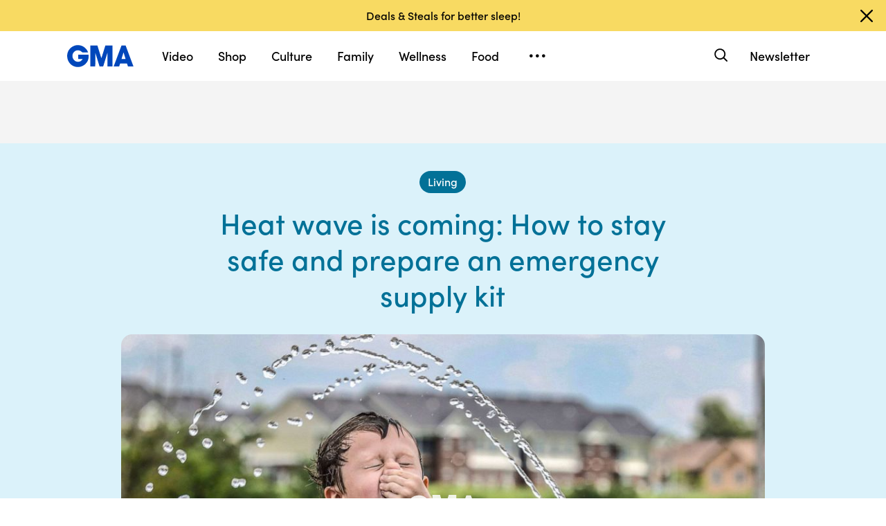

--- FILE ---
content_type: text/html; charset=utf-8
request_url: https://www.google.com/recaptcha/api2/aframe
body_size: 184
content:
<!DOCTYPE HTML><html><head><meta http-equiv="content-type" content="text/html; charset=UTF-8"></head><body><script nonce="v8xl7TR-qPb5ZfYj8LMvag">/** Anti-fraud and anti-abuse applications only. See google.com/recaptcha */ try{var clients={'sodar':'https://pagead2.googlesyndication.com/pagead/sodar?'};window.addEventListener("message",function(a){try{if(a.source===window.parent){var b=JSON.parse(a.data);var c=clients[b['id']];if(c){var d=document.createElement('img');d.src=c+b['params']+'&rc='+(localStorage.getItem("rc::a")?sessionStorage.getItem("rc::b"):"");window.document.body.appendChild(d);sessionStorage.setItem("rc::e",parseInt(sessionStorage.getItem("rc::e")||0)+1);localStorage.setItem("rc::h",'1769903717803');}}}catch(b){}});window.parent.postMessage("_grecaptcha_ready", "*");}catch(b){}</script></body></html>

--- FILE ---
content_type: application/javascript; charset=utf-8
request_url: https://dcf.espn.com/TWDC-DTCI/prod/code/81a411480d9aced360d8f810ab48abd9.js?conditionId0=4924092
body_size: 6287
content:
Bootstrapper.bindImmediate(function(){var Bootstrapper=window["Bootstrapper"];var ensightenOptions=Bootstrapper.ensightenOptions;if(!/abcnews\.go\.com(\/fitt)?\/widgets/i.test(location.href)){Bootstrapper.Braze=Bootstrapper.Braze||{};Bootstrapper.Braze.initBraze=function(){if(window.braze!==undefined)return;var _dl=__dataLayer||{},pzn=_dl.pzn||{},mvpdName=pzn.mvpdName||"",visitor=_dl.visitor||{},swid=visitor.swid,site=_dl.site||{},page=_dl.page||{},siteKey=site.site?site.site.match(/[^-]*/)[0]:"",
country=Bootstrapper.Cookies.get("country")||"",baseBrazeUrl=Bootstrapper.Braze.siteConfig.baseURL||"sdk.iad-03.braze.com",brazeId=Bootstrapper.Braze.siteConfig.brazeID,brazeDomain=Bootstrapper.Braze.siteConfig.domain,brazeConfig;if(window.location.search)if(window.location.search.indexOf("useBrazeQa\x3dtrue")>-1){brazeId=Bootstrapper.Braze.siteConfig.testID;Bootstrapper.Logging.logMsg("using test braze id")}if(brazeId){+function(a,p,P,b,y){a.braze={};a.brazeQueue=[];for(var s="BrazeSdkMetadata DeviceProperties Card Card.prototype.dismissCard Card.prototype.removeAllSubscriptions Card.prototype.removeSubscription Card.prototype.subscribeToClickedEvent Card.prototype.subscribeToDismissedEvent Card.fromContentCardsJson ImageOnly CaptionedImage ClassicCard ControlCard ContentCards ContentCards.prototype.getUnviewedCardCount Feed Feed.prototype.getUnreadCardCount ControlMessage InAppMessage InAppMessage.SlideFrom InAppMessage.ClickAction InAppMessage.DismissType InAppMessage.OpenTarget InAppMessage.ImageStyle InAppMessage.Orientation InAppMessage.TextAlignment InAppMessage.CropType InAppMessage.prototype.closeMessage InAppMessage.prototype.removeAllSubscriptions InAppMessage.prototype.removeSubscription InAppMessage.prototype.subscribeToClickedEvent InAppMessage.prototype.subscribeToDismissedEvent InAppMessage.fromJson FullScreenMessage ModalMessage HtmlMessage SlideUpMessage User User.Genders User.NotificationSubscriptionTypes User.prototype.addAlias User.prototype.addToCustomAttributeArray User.prototype.addToSubscriptionGroup User.prototype.getUserId User.prototype.getUserId User.prototype.incrementCustomUserAttribute User.prototype.removeFromCustomAttributeArray User.prototype.removeFromSubscriptionGroup User.prototype.setCountry User.prototype.setCustomLocationAttribute User.prototype.setCustomUserAttribute User.prototype.setDateOfBirth User.prototype.setEmail User.prototype.setEmailNotificationSubscriptionType User.prototype.setFirstName User.prototype.setGender User.prototype.setHomeCity User.prototype.setLanguage User.prototype.setLastKnownLocation User.prototype.setLastName User.prototype.setPhoneNumber User.prototype.setPushNotificationSubscriptionType InAppMessageButton InAppMessageButton.prototype.removeAllSubscriptions InAppMessageButton.prototype.removeSubscription InAppMessageButton.prototype.subscribeToClickedEvent FeatureFlag FeatureFlag.prototype.getStringProperty FeatureFlag.prototype.getNumberProperty FeatureFlag.prototype.getBooleanProperty automaticallyShowInAppMessages destroyFeed hideContentCards showContentCards showFeed showInAppMessage deferInAppMessage toggleContentCards toggleFeed changeUser destroy getDeviceId getDeviceId initialize isPushBlocked isPushPermissionGranted isPushSupported logCardClick logCardDismissal logCardImpressions logContentCardImpressions logContentCardClick logCustomEvent logFeedDisplayed logInAppMessageButtonClick logInAppMessageClick logInAppMessageHtmlClick logInAppMessageImpression logPurchase openSession requestPushPermission removeAllSubscriptions removeSubscription requestContentCardsRefresh requestFeedRefresh refreshFeatureFlags requestImmediateDataFlush enableSDK isDisabled setLogger setSdkAuthenticationSignature addSdkMetadata disableSDK subscribeToContentCardsUpdates subscribeToFeedUpdates subscribeToInAppMessage subscribeToSdkAuthenticationFailures toggleLogging unregisterPush wipeData handleBrazeAction subscribeToFeatureFlagsUpdates getAllFeatureFlags logFeatureFlagImpression".split(" "),
i=0;i<s.length;i++){for(var m=s[i],k=a.braze,l=m.split("."),j=0;j<l.length-1;j++)k=k[l[j]];k[l[j]]=(new Function("return function "+m.replace(/\./g,"_")+"(){window.brazeQueue.push(arguments); return true}"))()}window.braze.getDeferredInAppMessage=function(){return new window.braze.InAppMessage};window.braze.getCachedContentCards=function(){return new window.braze.ContentCards};window.braze.getCachedFeed=function(){return new window.braze.Feed};window.braze.getUser=function(){return new window.braze.User};
window.braze.getFeatureFlag=function(){return new window.braze.FeatureFlag};(y=p.createElement(P)).type="text/javascript";y.src="https://js.appboycdn.com/web-sdk/5.6/braze.min.js";y.async=1;(b=p.getElementsByTagName(P)[0]).parentNode.insertBefore(y,b)}(window,document,"script");brazeConfig={baseUrl:baseBrazeUrl,enableLogging:false,inAppMessageZIndex:1000020};if(brazeDomain!=="")brazeConfig.safariWebsitePushId=brazeDomain;if(Bootstrapper.Braze.siteConfig.enableCustomHTML){brazeConfig.allowUserSuppliedJavascript=
true;brazeConfig.enableHtmlInAppMessages=true}if(Bootstrapper.Braze.siteConfig.serviceWorkerLocation&&typeof Bootstrapper.Braze.siteConfig.serviceWorkerLocation==="string")brazeConfig.serviceWorkerLocation=Bootstrapper.Braze.siteConfig.serviceWorkerLocation;Bootstrapper.Logging.logMsg("init braze: ",brazeId,brazeConfig);braze.initialize(brazeId,brazeConfig);if(swid)if(site.site==="natgeo"){if(swid.startsWith("{"))window.braze.changeUser(swid)}else window.braze.changeUser(swid);braze.subscribeToInAppMessage(function(inAppMessage){var shouldDisplay=
true;if(inAppMessage instanceof braze.InAppMessage){var msgId=inAppMessage.extras["msg-id"];if(msgId=="push-primer"){if(!braze.isPushSupported()||braze.isPushPermissionGranted()||braze.isPushBlocked())shouldDisplay=false;if(inAppMessage.buttons[0]!=null)inAppMessage.buttons[0].subscribeToClickedEvent(function(){braze.requestPushPermission(function(){document.dispatchEvent(new Event("braze.pushsuccess"))},function(){document.dispatchEvent(new Event("braze.pushblock"))})})}}if(shouldDisplay)braze.showInAppMessage(inAppMessage)});
braze.logCustomEvent("Page Visited:",{type:page.page_type||"N/A",slug:page.slug||"N/A",network:page.networkName||"N/A",url:page.page_url||"N/A"});var customConfig={"ABC Affiliate":pzn.affiliate_id,"MVPD Provider":pzn.mvpdName,"Account":visitor.loggedIn,"MVPD Authenticated":pzn.mvpdAuth};for(var key in customConfig)if(Object.hasOwnProperty.call(customConfig,key)){var val=customConfig[key];if(val&&val!=="N/A"){Bootstrapper.Logging.logMsg("braze",key,val);if(braze.getUser()!==undefined)braze.getUser().setCustomUserAttribute(key,
val)}}Bootstrapper.bindPageSpecificCompletion(function(){if(__dataLayer&&__dataLayer.pzn&&__dataLayer.pzn.login_status)if(braze.getUser()!==undefined)braze.getUser().setCustomUserAttribute("login_status",__dataLayer.pzn.login_status==="logged in"?true:false);window.braze.openSession();setTimeout(function(){document.dispatchEvent(new Event("braze.ready"));Bootstrapper.register("braze")},1E3)})}else Bootstrapper.Logging.logMsg("braze id not found")}}},4206095,683243,24);
Bootstrapper.bindImmediate(function(){var Bootstrapper=window["Bootstrapper"];var ensightenOptions=Bootstrapper.ensightenOptions;Bootstrapper.hbConfig={};Bootstrapper.hbConfig.trackingServer="abcnews.hb-api.omtrdc.net";Bootstrapper.hbConfig.playerName="Unified_TMS";Bootstrapper.hbConfig.channel="";Bootstrapper.hbConfig.appVersion="";Bootstrapper.hbConfig.debugLogging=false;Bootstrapper.hbConfig.ssl=true;var lastVideoId,bingeCount={};Bootstrapper.hbConfig.computeContextData=function(){var contextData=
{},_dl=__dataLayer,page=_dl.page||{},visitor=_dl.visitor||{},device=_dl.device||{},pzn=_dl.pzn||{},site=_dl.site||{},isLive=_dl.media.format==="live"||_dl.media.content_type==="live",playerId=_dl.media.player_id,currentBingeCount=0;if(lastVideoId!==_dl.media.media_id){if(!bingeCount[playerId])bingeCount[playerId]=0;bingeCount[playerId]+=1;lastVideoId=_dl.media.media_id}currentBingeCount=bingeCount[playerId]||1;if(isLive)currentBingeCount=1;contextData[ADB.Media.VideoMetadataKeys.FirstDigitalDate]=
_dl.media.digital_date;contextData[ADB.Media.VideoMetadataKeys.Rating]=_dl.media.rating;contextData[ADB.Media.VideoMetadataKeys.Originator]=_dl.media.videoOrigin;contextData[ADB.Media.VideoMetadataKeys.AssetId]=_dl.media.assetId||_dl.media.media_id;contextData[ADB.Media.VideoMetadataKeys.ShowType]=_dl.media.show_type;contextData[ADB.Media.VideoMetadataKeys.Season]=_dl.media.season;contextData[ADB.Media.VideoMetadataKeys.Episode]=_dl.media.episode;contextData[ADB.Media.VideoMetadataKeys.Genre]=_dl.media.genre;
contextData[ADB.Media.VideoMetadataKeys.Network]=_dl.media.network;contextData[ADB.Media.VideoMetadataKeys.Feed]=_dl.media.feed;contextData["media.affiliate_name"]=_dl.media.affiliate_name;contextData["media.start_type"]=_dl.media.start_type;contextData["media.video_start_source"]=_dl.media.video_start_source;contextData["media.video_binge_play_count"]=currentBingeCount;contextData["media.placement"]=_dl.media.placement;contextData["media.video_domain"]=_dl.media.video_domain;contextData["media.is_mute"]=
_dl.media.is_mute;contextData["media.position_number"]=_dl.media.module_position_number;contextData["media.tags"]=_dl.media.tags;contextData["media.video_size"]=_dl.media.video_size;contextData["media.asset_name"]=_dl.media.asset_name||page.asset_name;if(__dataLayer.media.format==="live"){currentBingeCount=1;contextData["live_channel_date_modified"]=__dataLayer.media.date_modified;contextData["live_channel_first_published"]=__dataLayer.media.first_published}contextData["media.date_modified"]=__dataLayer.media.date_modified;
contextData["media.first_published"]=__dataLayer.media.first_published;contextData["media.video_source_class"]=_dl.media.genre;contextData["page_url"]=page.page_url;contextData["page_name"]=page.page_name;contextData["section1"]=page.section1;contextData["section2"]=page.section2;contextData["prev_page"]=page.prev_page;contextData["platform"]=page.platform;contextData["referrer_video"]=document.referrer;contextData["content_type"]=page.content_type;contextData["story_id"]=page.story_id;contextData["story_title"]=
page.story_title;contextData["editorial_ad_keywords"]=page.editorial_ad_keywords;contextData["orientation"]=site.orientation;contextData["site"]=site.site;contextData["login_status"]=pzn.login_status;contextData["ad_blocker"]=visitor.ad_blocker;if(Bootstrapper.piNull){__dataLayer.visitor.swid="noconsent";contextData["swid"]="noconsent"}else contextData["swid"]=visitor.swid||"";contextData["consent_mode"]=_dl.privacy?_dl.privacy.mode:"";contextData["consent_string"]=_dl.privacy?_dl.privacy.consent:
"";contextData["device_platform"]=device.device_platform;Bootstrapper.hbConfig.contextData=contextData}},4199673,709541,24);
Bootstrapper.bindDependencyImmediate(function(){var Bootstrapper=window["Bootstrapper"];var ensightenOptions=Bootstrapper.ensightenOptions;Bootstrapper.Braze=Bootstrapper.Braze||{};Bootstrapper.Braze.siteConfig={};var dl=window.__dataLayer||{},site=dl.site||{},curSite=site.site||"";var siteKey=__dataLayer.site.site.match(/[^-]*/)[0]||"";var brazeConfigs={"abcn":"0ca73e32-3849-46c5-a406-e001c45b799e","gma":"55757413-a21a-4dfc-8e65-0dfb7f3cac8f","kabc":"10187d86-76ca-4351-a1ca-d70429bc4589","kfsn":"97d880e2-e302-457d-8f84-3b0c723cc8d7",
"kgo":"10f17976-ec0f-40bc-8fb8-e5b7fedd400b","ktrk":"c1a2ef63-cc18-42c3-a637-a49953e0b4c9","wabc":"349dd313-be71-4fd7-a84f-0dc24b550977","wls":"17f7a815-9672-49e7-ba92-b5dd86ec2cfc","wpvi":"41a5f393-4512-433f-9185-8216c72cf71b","wtvd":"2630dc24-c72f-46e5-a5b3-7c4dd656538d"},testBrazeConfigs={"abcn":"2b09c4e3-408a-4cb0-afbe-65a260c5c258","gma":"5808063a-e30d-4a71-a563-8481ecac8088","kabc":"6e07c2b2-1f63-4c7f-b513-5e9110de4bda","kfsn":"c24d94d3-dad1-41d3-9d4c-5c77f4e9d7f1","kgo":"62933c6f-7d1b-4668-a4e2-71a9f84b5843",
"ktrk":"9d5a05b7-87e7-4d1c-8ca2-0726279fac8d","wabc":"16e8428d-645b-4cb5-b329-06d14ff8f555","wls":"005d6bb8-69bc-43b7-be93-d814ec97a647","wpvi":"2d7cf94c-9bf2-4e21-92d0-c4d425643a3b","wtvd":"cce0fab3-3269-43cb-b86d-76e3d55c371a"},brazeDomainConfig={"abcn":"web.com.abcnews","gma":"web.com.abcnews","kabc":"web.com.abckabc","kfsn":"web.com.abckfsn","kgo":"web.com.abckgo","ktrk":"web.com.abcktrk","wabc":"web.com.abcwabc","wls":"web.com.abcwls","wpvi":"web.com.abcwpvi","wtvd":"web.com.abcwtvd"};Bootstrapper.Braze.siteConfig.brazeID=
brazeConfigs[siteKey];Bootstrapper.Braze.siteConfig.testID=testBrazeConfigs[siteKey];Bootstrapper.Braze.siteConfig.domain=brazeDomainConfig[siteKey]||"";Bootstrapper.Braze.siteConfig.enableCustomHTML=true;Bootstrapper.Braze.siteConfig.baseURL="sdk.iad-05.braze.com";if(siteKey==="abcn")Bootstrapper.Braze.siteConfig.baseURL="sdk.iad-01.braze.com";else if(siteKey==="gma")Bootstrapper.Braze.siteConfig.baseURL="sdk.iad-06.braze.com";if(typeof __dataLayer!=="undefined"&&typeof __dataLayer.subscribe==="function"&&
Bootstrapper.Braze.initBraze!==undefined)Bootstrapper.Braze.initBraze()},4125936,[4206095],712480,[683243],24);
Bootstrapper.bindDependencyImmediate(function(){var Bootstrapper=window["Bootstrapper"];var ensightenOptions=Bootstrapper.ensightenOptions;var _consentVars=Bootstrapper.getConsentVars();var sharedContextData=[["ad_blocker",__dataLayer.visitor?__dataLayer.visitor.ad_blocker:""],["affiliate_name",__dataLayer.site.affiliate_name||""],["app_version",__dataLayer.page.app_version||""],["author",__dataLayer.page.author||""],["auto_start",__dataLayer.pzn?__dataLayer.pzn.auto_start:""],["campaign_id",__dataLayer.page.campaign_id||
""],["canonical_url",__dataLayer.page.canonical_url||__dataLayer.page.page_url||""],["client_time",__dataLayer.page.timestamp||(new Date).getTime()],["columns",__dataLayer.page.columns||""],["consent_mode",__dataLayer.privacy?__dataLayer.privacy.mode:""],["consent_string",__dataLayer.privacy?__dataLayer.privacy.consent:""],["content_last_update_date",__dataLayer.page.content_last_update_date||""],["content_last_update_time",__dataLayer.page.content_last_update_time||""],["content_publish_date",__dataLayer.page.content_publish_date||
""],["content_publish_time",__dataLayer.page.content_publish_time||""],["content_type",__dataLayer.page.content_type||""],["day_of_week",__dataLayer.page.day_of_week||""],["device_platform",__dataLayer.device&&__dataLayer.device.device_platform?__dataLayer.device.device_platform:""],["edition",__dataLayer.site.edition||""],["editorial_ad_keywords",__dataLayer.page.editorial_ad_keywords||""],["editorial_ad_location",__dataLayer.page.editorial_ad_location||""],["editorial_audiences",__dataLayer.page.editorial_audiences||
""],["editorial_concepts",__dataLayer.page.editorial_concepts||""],["editorial_date",__dataLayer.page.editorial_date||""],["editorial_events",__dataLayer.page.editorial_events||""],["editorial_first_subject",__dataLayer.page.editorial_first_subject||""],["editorial_genre",__dataLayer.page.editorial_genre||""],["editorial_location",__dataLayer.page.editorial_location||""],["editorial_organization",__dataLayer.page.editorial_organization||""],["editorial_other_subjects",__dataLayer.page.editorial_other_subjects||
""],["editorial_people",__dataLayer.page.editorial_people||""],["editorial_property",__dataLayer.page.editorial_property||""],["editorial_provider",__dataLayer.page.editorial_provider||""],["editorial_publisher",__dataLayer.page.editorial_publisher||""],["editorial_reporter",__dataLayer.page.editorial_reporter||""],["editorial_series",__dataLayer.page.editorial_series||""],["editorial_source",__dataLayer.page.editorial_source||""],["editorial_unit",__dataLayer.page.editorial_unit||""],["email_id",
__dataLayer.visitor.email_id||""],["entitlements",__dataLayer.pzn.entitlements||""],["envName",__dataLayer.envName||Bootstrapper.ensightenOptions.publishPath],["hic_category",__dataLayer.page.hic_category||""],["isRepeat",__dataLayer.user&&__dataLayer.user.isRepeat?__dataLayer.user.isRepeat:""],["language",__dataLayer.site.language||""],["lead_type",__dataLayer.page.lead_type||""],["legacy_slug",__dataLayer.page.legacy_slug||""],["liveblog.post_headline",__dataLayer.page.liveblog_post_headline||""],
["liveblog.post_id",__dataLayer.page.liveblog_post_id||""],["login_status",__dataLayer.pzn?__dataLayer.pzn.login_status:""],["media.asset_title",__dataLayer.page.media_asset_title||""],["media.id",__dataLayer.page.media_id||""],["media.name",__dataLayer.page.media_name||""],["media_on_page",__dataLayer.page.media_on_page||""],["mktg_campaign",__dataLayer.page.mktg_campaign||""],["module_name",__dataLayer.page.module_name||""],["mvpd",__dataLayer.visitor.mvpd||""],["network",__dataLayer.page.network||
""],["orientation",__dataLayer.site.orientation||""],["page_auto_refresh",__dataLayer.page.page_auto_refresh||""],["page_id",__dataLayer.page.page_id||""],["page_id_source",__dataLayer.page.page_id_source||""],["page_infrastructure",__dataLayer.page.page_infrastructure||""],["page_name",__dataLayer.page.page_name||""],["page_url",__dataLayer.page.page_url||""],["platform",__dataLayer.page.platform||""],["portal",__dataLayer.site.portal||""],["position_number",__dataLayer.page.position_number||""],
["post_available",__dataLayer.page.post_available||""],["post_counter",__dataLayer.page.post_counter||""],["prev_page",__dataLayer.page.prev_page||""],["prev_url",__dataLayer.page.prev_url||""],["privacystate",_consentVars.privacystate],["referrer",document.referrer||"none"],["rsid",__dataLayer.rsid||""],["section",__dataLayer.page.section||""],["section1",__dataLayer.page.section1||""],["section2",__dataLayer.page.section2||""],["site",__dataLayer.site.site||""],["siteDomain",__dataLayer.site.baseDomain||
""],["slug",__dataLayer.page.slug||""],["story_id",__dataLayer.page.story_id||""],["story_title",__dataLayer.page.story_title||""],["swid",_consentVars.swid||""],["takeover_status",__dataLayer.page.takeover_status||""],["time_of_day",__dataLayer.page.time_of_day||""],["userab_cookie",__dataLayer.page.userab_cookie||""],["video_domain",__dataLayer.page.video_domain||""],["video_source_class",__dataLayer.page.video_source_class||__dataLayer.page.video_genre||""],["view_type",__dataLayer.page.view_type||
""],["widget_location",__dataLayer.page.widget_location||""],["word_count",__dataLayer.page.word_count||""]],sharedPageVars=[["campaign",__dataLayer.page.mktg_campaign||location.search.match(/cmpid=.*?(&|$)/i)?location.search.match(/cmpid=.*?(&|$)/i)[0].replace("\x26",""):""],["pageName",__dataLayer.page.page_name||""],["server",__dataLayer.site.site||""],["pageType",__dataLayer.page.content_type||""],["referrer",document.referrer||""],["pageURL",__dataLayer.page.page_url||window.location.href]];
__dataLayer.adobeConfig={"MCID":"C7A21CFE532E6E920A490D45@AdobeOrg","visitorNamespace":"","linkInternalFilters":"javascript:,"+location.hostname,"serverName":"","trackingServer":"w88.go.com","trackingServerSecure":"sw88.go.com","reportSuite":Bootstrapper.ensightenOptions.publishPath==="prod"?"wdgnewwdgnewgmaweb":"wdgnewwdgnewgmawebdev","pageVariables":sharedPageVars,"contextData":sharedContextData,"interceptActivityMap":0,"extra_link_track_vars":["app_version","content_type","network","page_name",
"page_url","platform","prev_url","section1","login_status","rsid","orientation","site","ad_blocker","swid","isRepeat"],"timestamp":1,"usePlugins":false,"eventsEnabled":true,"useModules":false};__dataLayer.adobeConfigs=__dataLayer.adobeConfigs||[];if(__dataLayer.adobeConfigs.indexOf("adobeConfig")===-1)__dataLayer.adobeConfigs.push("adobeConfig");var initConfigs=[];__dataLayer.adobeConfigs.forEach(function(cname,i){var configTemplate={"visitor":{"enabled":1,"visitorConfig":{"MCID":__dataLayer[cname].MCID||
"","demdexDomain":__dataLayer[cname].demdexDomain||"disney.demdex.net","audienceManagerServer":__dataLayer[cname].demdexDomain||"disney.demdex.net","trackingServer":__dataLayer[cname].trackingServer||"w88.go.com","trackingServerSecure":__dataLayer[cname].trackingServerSecure||"sw88.go.com","cookieLifetime":"","cookieDomain":"","disableIdSyncs":true,"overwriteCrossDomainMCIDAndAID":true,"marketingCloudServer":__dataLayer[cname].trackingServer||"w88.go.com","marketingCloudServerSecure":__dataLayer[cname].trackingServerSecure||
"sw88.go.com","disableThirdPartyCookies":true}},"analytics":{"namespace":__dataLayer[cname].nameSpace||"s_omni","enabled":1,"analyticsConfig":{"trackingServer":__dataLayer[cname].trackingServer||"w88.go.com","trackingServerSecure":__dataLayer[cname].trackingServerSecure||"sw88.go.com","visitorNamespace":__dataLayer[cname].visitorNamespace||"","server":__dataLayer[cname].serverName||"","charSet":__dataLayer[cname].charSet||"UTF-8","trackDownloadLinks":__dataLayer[cname].trackDownloadLinks||1,"trackExternalLinks":__dataLayer[cname].trackExternalLinks||
1,"trackInlineStats":__dataLayer[cname].trackInlineStats||1,"writeSecureCookies":0,"linkLeaveQueryString":__dataLayer[cname].linkLeaveQueryString||0,"linkTrackVars":"None","linkTrackEvents":"None","linkDownloadFileTypes":"exe,zip,wav,mp3,mov,mpg,avi,wmv,pdf,doc,docx,xls,xlsx,ppt,pptx","linkInternalFilters":__dataLayer[cname].linkInternalFilters,"useBeacon":__dataLayer[cname].useBeacon||0,"usePlugins":__dataLayer[cname].usePlugins||0,"reportSuites":__dataLayer[cname].reportSuite},"events":{"eventsEnabled":__dataLayer[cname].eventsEnabled||
0,"extraVarsToTrack":__dataLayer[cname].extra_link_track_vars||[],"timestamp":__dataLayer[cname].timestamp||0},"plugins":{"enabled":__dataLayer[cname].usePlugins||0,"enabledList":__dataLayer[cname].enabledPlugins||["getvalonce","split","channel manager","cross visit","query string","join","replace","time parting"],"interceptActivityMap":__dataLayer[cname].interceptActivityMap||0},"modules":{"enabled":__dataLayer[cname].useModules||0,"enabledList":__dataLayer[cname].enabledModules||["activitymap",
"integrate","audience manager"]},"preCallbacks":{"enabled":__dataLayer[cname].enabledPreCallbacks||0,"actual":__dataLayer[cname].preCallbacks||[]},"postCallbacks":{"enabled":__dataLayer[cname].enabledPostCallbacks||0,"actual":__dataLayer[cname].postCallbacks||[]},"contextData":{"enabled":__dataLayer[cname].enabledContextData||1,"pairs":__dataLayer[cname].contextData||[]},"pageVariables":{"enabled":__dataLayer[cname].enabledPageVariables||1,"pairs":__dataLayer[cname].pageVariables||[]},"piNulling":{"nullValues":[]}}};
initConfigs.push(configTemplate)});if(Bootstrapper.Adobe&&typeof Bootstrapper.Adobe.init==="function")Bootstrapper.Adobe.init(initConfigs)},4200674,[4223558],747526,[747223],24);
Bootstrapper.bindDependencyImmediate(function(){var Bootstrapper=window["Bootstrapper"];var ensightenOptions=Bootstrapper.ensightenOptions;const _dl=window.__dataLayer||{};const site=_dl.site?_dl.site.site:undefined;const visionConfig={app_bundle_id:site,app_id:"gma-web",app_platform:"web",app_suite:Bootstrapper.ensightenOptions.publishPath==="prod"?"wdgnewwdgnewgmaweb":"wdgnewwdgnewgmawebdev",app_version:"0",debugMode:!!window.debugMode,skipPrivacyValidation:true,url:""};try{Bootstrapper.startVision(visionConfig,
{skipEvents:true})}catch(error){console.log("VISION Error - Bootstrapper.startVision has an internal error: ",error)}try{Bootstrapper.startDisneyCore({enableExtensions:["vision"],product:"good morning america"})}catch(error){console.log("DisneyCore Error - Bootstrapper.startDisneyCore has an internal error: ",error)}},4215070,[4239544,4196320,4221746],779107,[763742,778732,791102],24);

--- FILE ---
content_type: text/json;charset=UTF-8
request_url: https://abcnews.go.com/video/itemfeed?id=64437223&aspectRatio=true
body_size: 1626
content:
{
	"@attributes" : {
		"version" : "2.0"
	},
	"channel" : {
		"category" : "",
		"pubDate" : "",
		"language" : "en",
		"ttl" : "10",
		"item" : {
			"shareEnabled" : true,
			"media-group" : {
				"media-content" : [
					{
						"temporalType" : "vod",
						"media-category" : {
							"@attributes" : {
								"schema" : "http:\/\/mrss.akamai.com\/user_agent_hint",
								"label" : "HDS_ALL"
							}
						},
						"@attributes" : {
							"isLive" : "false",
							"url" : "https:\/\/service-pkgabcnews.akamaized.net\/opp\/hls\/abcnews\/2019\/07\/190719_gma_heatkit_0838_,500,800,1200,1800,2500,3200,4500,.mp4.csmil\/manifest.f4m",
							"type" : "video\/f4m",
							"medium" : "video",
							"duration" : 47,
							"isDefault" : "true"
						}
					},
					{
						"temporalType" : "vod",
						"media-category" : {
							"@attributes" : {
								"schema" : "http:\/\/mrss.akamai.com\/user_agent_hint",
								"label" : "HLS_ALL"
							}
						},
						"@attributes" : {
							"isLive" : "false",
							"url" : "https:\/\/service-pkgabcnews.akamaized.net\/opp\/hls\/abcnews\/2019\/07\/190719_gma_heatkit_0838_,500,800,1200,1800,2500,3200,4500,.mp4.csmil\/playlist.m3u8",
							"type" : "application\/x-mpegURL",
							"medium" : "video",
							"duration" : 47
						}
					},
					{
						"temporalType" : "vod",
						"media-category" : {
							"@attributes" : {
								"schema" : "http:\/\/mrss.akamai.com\/user_agent_hint",
								"label" : "PDL_MED"
							}
						},
						"@attributes" : {
							"isLive" : "false",
							"url" : "https:\/\/ondemand.abcnews.com\/playback\/abcnews\/2019\/07\/190719_gma_heatkit_0838_700.mp4",
							"type" : "video\/mp4",
							"medium" : "video",
							"duration" : 47
						}
					},
					{
						"temporalType" : "vod",
						"media-category" : {
							"@attributes" : {
								"schema" : "http:\/\/mrss.akamai.com\/user_agent_hint",
								"label" : "PDL_LOW"
							}
						},
						"@attributes" : {
							"isLive" : "false",
							"url" : "https:\/\/ondemand.abcnews.com\/playback\/abcnews\/2019\/07\/190719_gma_heatkit_0838_700.mp4",
							"type" : "video\/mp4",
							"medium" : "video",
							"duration" : 47
						}
					}
				],
				"media-title" : "How to stay safe and prepare an emergency supply kit",
				"media-description" : "With a massive heat wave on the way, the American Red Cross warns you should have an emergency supply kit at the ready in case of a power outage.",
				"media-genre" : "shows - clips",
				"media-asset-title" : "190719_gma_heatkit_0830_video",
				"media-subTitle" : {
					"@attributes" : {
						"type" : "application\/ttml+xml",
						"lang" : "en",
						"href" : "https:\/\/abcnews.go.com\/xmldata\/caption?id=64437223"
					}
				},
				"media-thumbnail" : {
					"@attributes" : {
						"url" : "https:\/\/s.abcnews.com\/images\/GMA\/190719_gma_heatkit1_hpMain_16x9_992.jpg",
						"width" : "640",
						"height" : "360"
					}
				},
				"media-thumbnails" : [
					{
						"@attributes" : {
							"url" : "https:\/\/s.abcnews.com\/images\/GMA\/190719_gma_heatkit1_hpMain_16x9_992.jpg",
							"width" : "640",
							"height" : "360"
						}
					},
					{
						"@attributes" : {
							"url" : "https:\/\/s.abcnews.com\/images\/GMA\/190719_gma_heatkit1_hpMain_4x5_992.jpg",
							"width" : "360",
							"height" : "640"
						}
					},
					{
						"@attributes" : {
							"url" : "https:\/\/s.abcnews.com\/images\/GMA\/190719_gma_heatkit1_hpMain_1x1_608.jpg",
							"width" : "360",
							"height" : "360"
						}
					}
				],
				"media-embed" : {
					"@attributes" : {
						"url" : "https:\/\/abcnews.go.com\/video\/embed",
						"width" : "640",
						"height" : "360"
					},
					"media-param" : {
						"@attributes" : {
							"name" : "type"
						},
						"#text" : "text\/javascript"
					}
				}
			},
			"temporalType" : "vod",
			"thumb" : "https:\/\/s.abcnews.com\/images\/GMA\/190719_gma_heatkit1_hpMain_16x9_992.jpg",
			"link" : "https:\/\/abcnews.go.com\/GMA\/News\/video\/stay-safe-prepare-emergency-supply-kit-64437223",
			"description" : "",
			"aspectRatio" : "16x9",
			"title" : "How to stay safe and prepare an emergency supply kit",
			"omniture" : {
				"channel" : "abcn:gma",
				"event1" : "event1",
				"prop4" : "video",
				"prop3" : "64437223|190719_gma_heatkit_0830_video|sec_gma~sec_us~sec_health|How to stay safe and prepare an emergency supply kit",
				"eVar2" : "64437223|190719_gma_heatkit_0830_video|sec_gma~sec_us~sec_health|How to stay safe and prepare an emergency supply kit",
				"prop25" : "64437223",
				"eVar12" : "64437223",
				"prop18" : "player|videoindex",
				"eVar15" : "player|videoindex",
				"prop16" : "videoadtree|X-DoNotUse-Archived\/News\/Weather",
				"prop31" : "abcn:gma",
				"prop32" : "abcn:us",
				"prop33" : "abcn:health",
				"prop34" : "",
				"eVar32" : "shows - clips",
				"eVar40" : "How to stay safe and prepare an emergency supply kit",
				"prop40" : "How to stay safe and prepare an emergency supply kit",
				"eVar42" : "07-19-2019",
				"prop42" : "07-19-2019",
				"eVar43" : "12:39",
				"prop43" : "12:39",
				"eVar45" : "emergency supply kit, heatwave, excessive heat, American Red Cross, power outage, family, GMA, ABC News",
				"eVar46" : "https:\/\/abcnews.go.com\/GMA\/News\/video\/stay-safe-prepare-emergency-supply-kit-64437223",
				"eVar47" : "",
				"prop47" : "",
				"eVar49" : "07-19-2019",
				"prop49" : "07-19-2019",
				"event12" : "event12",
				"eVar20" : "videoadtree|X-DoNotUse-Archived\/News\/Weather",
				"prop54" : "ShortForm",
				"eVar54" : "ShortForm",
				"prop56" : "47",
				"eVar56" : "47"
			},
			"transcript" : "",
			"videoContentType" : "sf",
			"freewheel" : {
				"videoAssetId" : "news-64437223"
			},
			"comscore" : {
				"show" : "GMA"
			},
			"nielsenDate" : "20190719 10:52:00",
			"timestamp" : "Fri, 19 Jul 2019 10:52:00 -0400",
			"kalturaId" : null,
			"canonicalUrl" : "https:\/\/abcnews.go.com\/GMA\/News\/video\/stay-safe-prepare-emergency-supply-kit-64437223",
			"outbrainSrcUrl" : "http:\/\/abcnews.go.com\/GMA\/video",
			"pubDate" : "Jul 19, 2019, 10:52 AM",
			"adTags" : "News,Weather",
			"isLiveVideo" : false,
			"guid" : "64437223",
			"shareUrl" : "https:\/\/gma.abc\/2XRC7Se",
			"category" : "gma",
			"unicorn" : "http:\/\/once.unicornmedia.com\/now\/od\/auto\/98330877-5095-4ac9-9a8c-7cdcd3944274\/15a750c8-e7be-4371-b5c3-dd911c0d8bb0\/gma-64437223\/content.once",
			"mediatype" : "default"
		}
	}
}

--- FILE ---
content_type: application/x-javascript;charset=utf-8
request_url: https://sw88.go.com/id?d_visid_ver=5.5.0&d_fieldgroup=A&mcorgid=C7A21CFE532E6E920A490D45%40AdobeOrg&mid=33841705841830971487578243494666769111&d_coppa=true&ts=1769903714851
body_size: -46
content:
{"mid":"33841705841830971487578243494666769111"}

--- FILE ---
content_type: application/javascript; charset=utf-8
request_url: https://dcf.espn.com/TWDC-DTCI/prod/code/537e83aee94fdb3e4ec32d8ec235c48e.js?conditionId0=4924092
body_size: 59814
content:
/*

 Adobe Visitor API for JavaScript version: 5.5.0
 Copyright 2022 Adobe, Inc. All Rights Reserved
 More info available at https://marketing.adobe.com/resources/help/en_US/mcvid/
*/
Bootstrapper.bindDependencyImmediate(function(){var Bootstrapper=window["Bootstrapper"];var ensightenOptions=Bootstrapper.ensightenOptions;if(location.host.indexOf("kids")===-1&&location.hostname.indexOf("ngsingleissues.nationalgeographic.com")===-1)Bootstrapper.insertScript("https://secure.espn.com/js/dcf/tags/vision/latest/vision-media.js")},4161375,[4234880,4053064,4239544],-1,[645040,683385,763742],-1);
Bootstrapper.bindDependencyImmediate(function(){var Bootstrapper=window["Bootstrapper"];var ensightenOptions=Bootstrapper.ensightenOptions;if(Bootstrapper.gateway?.environment?.name==="GPC ESPN");else{!function(t,n){t[n]=t[n]||{nlsQ:function(e,o,c,r,s,i){return s=t.document,r=s.createElement("script"),r.async=1,r.src=("http:"===t.location.protocol?"http:":"https:")+"//cdn-gl.imrworldwide.com/conf/"+e+".js#name\x3d"+o+"\x26ns\x3d"+n,i=s.getElementsByTagName("script")[0],i.parentNode.insertBefore(r,
i),t[n][o]=t[n][o]||{g:c||{},ggPM:function(e,c,r,s,i){(t[n][o].q=t[n][o].q||[]).push([e,c,r,s,i])}},t[n][o]}}}(window,"NOLBUNDLE");Bootstrapper.initNielsen=function(_id,_data){if(Bootstrapper.nSdkInstance===undefined)Bootstrapper.nSdkInstance=NOLBUNDLE.nlsQ(_id,"nlsnInstance");Bootstrapper.nSdkInstance.ggPM("staticstart",_data)};window.nielsenConfig={"espn":{"static":"P07264C85-15CD-4A80-8E56-B5BFA6D93296","dcr":"P31187EE2-AC6E-46CB-BB54-D07591BED067","dtvr":"P31187EE2-AC6E-46CB-BB54-D07591BED067"},
"watchespn":{"static":"P07264C85-15CD-4A80-8E56-B5BFA6D93296","dcr":"P31187EE2-AC6E-46CB-BB54-D07591BED067","dtvr":"P31187EE2-AC6E-46CB-BB54-D07591BED067"},"espndeportes":{"static":"P890E2723-EDBC-4CCE-96BA-F35EA3E50650","dcr":"","dtvr":""},"fantasy":{"static":"P302B69D5-F1DD-4E7A-BF8D-3E60F0EB5E5A","dcr":"P31187EE2-AC6E-46CB-BB54-D07591BED067","dtvr":"P31187EE2-AC6E-46CB-BB54-D07591BED067"},"ng":{"static":"P02DF6334-F433-46C0-BCD6-4773FBB4ED98","dcr":"PF41793A2-6297-40DD-B8AC-1F42320D7372","dtvr":"PF41793A2-6297-40DD-B8AC-1F42320D7372"},
"ngtv":{"static":"P02DF6334-F433-46C0-BCD6-4773FBB4ED98","dcr":"PF41793A2-6297-40DD-B8AC-1F42320D7372","dtvr":"PF41793A2-6297-40DD-B8AC-1F42320D7372"},"abc":{"static":"PBE9B1755-06C4-45F1-8DA8-B1BD010D85F1","dcr":"P5D99BE17-C04D-4521-9B5D-43B97D3B7A4A","dtvr":"P977BD2A1-4ED9-426B-9B6C-9344202FA2C4"},"fxn":{"static":"P0ED78F58-3420-42CC-BD5F-6DA114175CFE","dcr":"P2C01F360-2C47-43F1-9E74-A5AAE39E4514","dtvr":"P2C01F360-2C47-43F1-9E74-A5AAE39E4514"},"ff":{"static":"PD7DD89E5-19EE-4E43-A6F4-04D01C987B4A",
"dcr":"P0B988B49-A34C-4653-9923-7758CB49AC9F","dtvr":"P4FEF3C3F-30D8-40F5-B09D-6D13B7F1D30C"},"fivethirtyeight":{"static":"PF2155097-E1B7-4900-A8F3-22BADF34DBC6","dcr":"PBA46A53D-E420-40CA-9640-E56AAC08A576","dtvr":"PBA46A53D-E420-40CA-9640-E56AAC08A576"},"andscape":{"static":"P78304CDB-36CA-49DE-A20C-FBAE6C050F06","dcr":"P31187EE2-AC6E-46CB-BB54-D07591BED067","dtvr":"P31187EE2-AC6E-46CB-BB54-D07591BED067"},"theundefeated":{"static":"P78304CDB-36CA-49DE-A20C-FBAE6C050F06","dcr":"P31187EE2-AC6E-46CB-BB54-D07591BED067",
"dtvr":"P31187EE2-AC6E-46CB-BB54-D07591BED067"},"abcn":{"static":"PA37ADC65-1F0F-49DB-8D3E-D2B0AE3C8C72","dcr":"PA583D79B-8169-4084-BBEF-D8F90A8098E2","dtvr":"PA583D79B-8169-4084-BBEF-D8F90A8098E2"},"matterhorn":{"static":"P31187EE2-AC6E-46CB-BB54-D07591BED067","dcr":"P31187EE2-AC6E-46CB-BB54-D07591BED067","dtvr":"P31187EE2-AC6E-46CB-BB54-D07591BED067"},"gma":{"static":"PD6675FA3-CCCD-496D-AC9A-FC7EAAC714E3","dcr":"P2FD912CC-64CA-44E1-B902-28DC81AB3E15","dtvr":"P2FD912CC-64CA-44E1-B902-28DC81AB3E15"},
"sec":{"static":"P82B859F8-03B2-4C34-88C5-DA7DCF1336C7","dcr":"P2F761F80-1995-4983-893B-7CA7014E9503","dtvr":"P2F761F80-1995-4983-893B-7CA7014E9503"},"WPVI":{"static":"PF3AB0981-FAB6-4057-AFD0-83FF6B40B404","dcr":"P5CDE0658-93B7-4507-8A8E-A5AB59CE7D05","dtvr":"P5CDE0658-93B7-4507-8A8E-A5AB59CE7D05"},"WTVD":{"static":"P4C05F531-2B02-487A-BD04-3F357BF2D09C","dcr":"PD5BCB0B1-B574-4005-A972-8757AF3A916D","dtvr":"PD5BCB0B1-B574-4005-A972-8757AF3A916D"},"KTRK":{"static":"PDBC265A0-1F5E-418B-9D3D-1146C9EE0BA9",
"dcr":"PE1E8BB0E-5D9F-44FA-A0E2-E4A38939FBE6","dtvr":"PE1E8BB0E-5D9F-44FA-A0E2-E4A38939FBE6"},"KFSN":{"static":"P0D8B0167-05E0-4BE4-A877-BF1DE8885CBC","dcr":"P6BC6ECCB-394B-4DCC-B371-617E695DBFE9","dtvr":"P6BC6ECCB-394B-4DCC-B371-617E695DBFE9"},"WLS":{"static":"P1098CB51-E09F-4179-9470-576698A28CC0","dcr":"PDBA1733A-A8AA-4919-9F9E-2D3E87AD4DE9","dtvr":"PDBA1733A-A8AA-4919-9F9E-2D3E87AD4DE9"},"WABC":{"static":"P2301D1AC-E666-4CDE-8568-0F13185C88E6","dcr":"PE07457C6-8846-418C-B087-EA4150333692","dtvr":"PE07457C6-8846-418C-B087-EA4150333692"},
"KGO":{"static":"P96F077D4-D2CE-47C7-B69E-7D0B1354EEBE","dcr":"PB7224939-D30A-4469-99C1-D3A33E7CE6CF","dtvr":"PB7224939-D30A-4469-99C1-D3A33E7CE6CF"},"KABC":{"static":"PDEE7CB4B-037B-48C6-8C04-10F382BAFF58","dcr":"P96F99720-5612-425A-A2B3-CE301EC6CC95","dtvr":"P96F99720-5612-425A-A2B3-CE301EC6CC95"},"cricinfo":{"static":"PED8CDAC2-F114-41BE-8B98-AFA06FAEA06E","dcr":"P62F2B51F-EA88-4557-B1BD-EDBB11F1FE56","dtvr":"P62F2B51F-EA88-4557-B1BD-EDBB11F1FE56"},"espncricinfo":{"static":"PED8CDAC2-F114-41BE-8B98-AFA06FAEA06E",
"dcr":"P62F2B51F-EA88-4557-B1BD-EDBB11F1FE56","dtvr":"P62F2B51F-EA88-4557-B1BD-EDBB11F1FE56"}}}},4176295,[4234880,4053064,4239544],-1,[645040,683385,763742],-1);
Bootstrapper.bindDependencyImmediate(function(){var Bootstrapper=window["Bootstrapper"];var ensightenOptions=Bootstrapper.ensightenOptions;if(window.waitForAdobeVisitor===undefined){window.players=[];window.playerIDs=[];window.adobeTrackers=[];window.nielsenInstances=[];window.waitForAdobeVisitor=setInterval(function(){if(Bootstrapper.hbConfig&&((!!window.s_c_il&&window.s_c_il.length>1||!!window.s_omni)&&!!window.Visitor)&&(window.ADB&&window.ADB.MediaConfig)){clearInterval(waitForAdobeVisitor);var adobeType=
"a";if(window.s_omni==undefined&&!!window.s_c_il&&window.s_c_il.length>1)adobeType="b";if(!!window.Visitor){var mcidTemp="";if(!!window.__dataLayer&&__dataLayer.adobeConfig?.MCID!==undefined)mcidTemp=__dataLayer.adobeConfig.MCID;else if(/espn|andscape|undefeated|secsports/i.test(location.hostname))mcidTemp="EE0201AC512D2BE80A490D4C@AdobeOrg";else if(/((national-?geographic(|brasil|la|lodges|partners)|nat-?geo((|maps|media|tv|fesb|feqa))|ngeo|natgeomaps).(org|co|bg|it|cz|de|ee|es|fr|ge|grid\.|jp|kz|lt|dk|fi|no|ru|se|ro|dk|no|fi|nl|pl|rs|sapo\.|si))|(ng.hu|ng(thai|mservice|alarabiya|cjapan|ckorea|enespanol|mfarsi).com)/i.test(location.hostname))mcidTemp=
"5BFD123F5245AECB0A490D45@AdobeOrg";else if(/dataproducts.dtci(sb|qa)?.technology/i.test(location.hostname))mcidTemp="C83C02BE532E70D50A490D4C@AdobeOrg";else if(/abc|freeform/i.test(location.hostname))mcidTemp="CB793704532E6E4D0A490D44@AdobeOrg";else if(/fivethirtyeight|goodmorningamerica/i.test(location.hostname))mcidTemp="C7A21CFE532E6E920A490D45@AdobeOrg";if(adobeType==="a"&&window.s_omni&&!window.s_omni.visitor)window.s_omni.visitor=window.Visitor.getInstance(mcidTemp);else if(adobeType==="b"){let scilRef=
null;for(adobeIndex=0;adobeIndex<window.s_c_il.length;adobeIndex++)if(s_c_il[adobeIndex].account!==undefined&&s_c_il[adobeIndex].track!==undefined){scilRef=s_c_il[adobeIndex];break}if(scilRef!==null&&!scilRef.visitor&&!!window.Visitor)scilRef.visitor=window.Visitor.getInstance(mcidTemp)}}var mediaConfig=new ADB.MediaConfig;mediaConfig.trackingServer=Bootstrapper.hbConfig.trackingServer;mediaConfig.playerName=!!window.__dataLayer&&__dataLayer.site&&__dataLayer.site.portal==="news"?__dataLayer.media.player_name||
Bootstrapper.hbConfig.playerName:Bootstrapper.hbConfig.playerName;mediaConfig.channel=Bootstrapper.hbConfig.channel;mediaConfig.appVersion=Bootstrapper.hbConfig.appVersion;mediaConfig.debugLogging=Bootstrapper.hbConfig.debugLogging;mediaConfig.ssl=Bootstrapper.hbConfig.ssl;if(!!window.s_omni){if(typeof s_omni.account!=="string")s_omni.account=__dataLayer.adobeConfig.reportSuite;ADB.Media.configure(mediaConfig,s_omni);Bootstrapper.register("heartbeat")}else if(!!window.s_c_il){let scilRef=null;for(adobeIndex=
0;adobeIndex<window.s_c_il.length;adobeIndex++)if(s_c_il[adobeIndex].account!==undefined&&s_c_il[adobeIndex].track!==undefined){scilRef=s_c_il[adobeIndex];break}if(scilRef!==null){ADB.Media.configure(mediaConfig,scilRef);Bootstrapper.register("heartbeat")}}}},1E3);var playerDLname="dtci.media",playerCount=0;var ignoreEvents=["dtci.loaded","dtci.embedded","dtci.loadstart"];Bootstrapper.last_hb_event="";Bootstrapper.last_playHead=-1;Bootstrapper.afterAds=null;function handleMediaEvent(eventName,eventData,
currentPlayer){if(typeof eventName==="object"&&eventName.length>0){currentPlayer=eventName[2]||Bootstrapper.fallbackPlayer||{};eventData=eventName[1]||{};eventName=eventName[0];if(!Bootstrapper.fallbackPlayer)Bootstrapper.fallbackPlayer=currentPlayer}if(eventName&&(ignoreEvents.indexOf(eventName)>-1||/adProvider/i.test(eventName)))return;if(eventName!=="dtci.timeupdate"&&eventName===Bootstrapper.last_hb_event)return;if(eventName=="dtci.qoe"){if(Bootstrapper.Conviva&&Bootstrapper.Conviva.ready&&eventData)Bootstrapper.Conviva.handleQOEEvent(currentPlayer,
eventData);return}if(!currentPlayer){Bootstrapper.Logging.logMsg("A reference to the current player object was not passed, cannot process media event in 'handleMediaEvent'.");return}if(eventName=="dtci.media")if(arguments.length>=4){eventName=arguments[1];eventData=arguments[2];currentPlayer=arguments[3]}else{Bootstrapper.Logging.logMsg("invalid media publish event",arguments);return}if(eventName=="dtci.programChange"&&Bootstrapper.last_hb_event!=="dtci.programChange"){currentPlayer.bundle_.player_.mediaItem=
eventData;var tempAdobeTracker=adobeTrackers[adobeTrackers.length-1];tempAdobeTracker&&Bootstrapper.ADBhelper.end(tempAdobeTracker,"complete");var tempComscoreTracker=Bootstrapper.comscoreAnalytics&&Bootstrapper.comscoreAnalytics.sa_array&&Bootstrapper.comscoreAnalytics.sa_array.length>=1?Bootstrapper.comscoreAnalytics.sa_array[Bootstrapper.comscoreAnalytics.sa_array.length-1]:null;tempComscoreTracker&&Bootstrapper.comscoreHelper.end(tempComscoreTracker);var tempNielsenTracker=nielsenInstances[nielsenInstances.length-
1];if(tempNielsenTracker){Bootstrapper.nielsenHelper.end(tempNielsenTracker,Bootstrapper.last_playHead||0);Bootstrapper.nielsenHelper.contentEndFlag=true}Bootstrapper.last_hb_event=eventName;try{var playhead=currentPlayer.bundle_.player_.cache_.currentTime||0;Bootstrapper.last_playHead=Math.floor(playhead);__dataLayer.media.lastPlayhead=playhead}catch(error){}var _cbv=window._cbv||(window._cbv=[]);if(Bootstrapper.chartbeatPlayer)_cbv.push(["removePlayer",Bootstrapper.chartbeatPlayer]);Bootstrapper.chartbeatPlayer=
currentPlayer.bundle_.player_;_cbv.push(Bootstrapper.chartbeatPlayer);__dataLayer.updateMedia(playerDLname,eventName,eventData,currentPlayer);__dataLayer.media.format="video";window.adobeTrackers=[];window.nielsenInstances=[];Bootstrapper.ADBhelper.sessionSetupStart(currentPlayer);Bootstrapper.nielsenHelper.sessionSetupStart(currentPlayer);Bootstrapper.comscoreHelper.sessionSetupStart(currentPlayer);handleMediaEvent("dtci.playing",null,currentPlayer);return}if(players.filter(p=>p===currentPlayer||
p.guid===currentPlayer.guid).length===0){var playerID=currentPlayer.guid||++playerCount;if(playerIDs.indexOf(playerID)===-1){players.push(currentPlayer);playerIDs.push(playerID);var _cbv=window._cbv||(window._cbv=[]);if(Bootstrapper.chartbeatPlayer)_cbv.push(["removePlayer",Bootstrapper.chartbeatPlayer]);Bootstrapper.chartbeatPlayer=currentPlayer.bundle_.player_;_cbv.push(Bootstrapper.chartbeatPlayer);__dataLayer.updateMedia(playerDLname,eventName,eventData,currentPlayer);Bootstrapper.ADBhelper.sessionSetupStart(currentPlayer);
Bootstrapper.nielsenHelper.sessionSetupStart(currentPlayer);Bootstrapper.comscoreHelper.sessionSetupStart(currentPlayer);if(window.Storage&&window.sessionStorage){var firstVideoPlayed=sessionStorage.getItem("s_fvp");if(!firstVideoPlayed){sessionStorage.setItem("s_fvp",1);__dataLayer.publish("firstVideoPlayed")}}__dataLayer.publish("videoPlaying")}}if(eventName.indexOf("playing")>-1){if(Bootstrapper.comscoreHelper.newSessionFlag){Bootstrapper.comscoreHelper.sessionSetupStart(currentPlayer);Bootstrapper.comscoreHelper.newSessionFlag=
false}if(Bootstrapper.nielsenHelper.newSessionFlag){Bootstrapper.nielsenHelper.sessionSetupStart(currentPlayer);Bootstrapper.nielsenHelper.newSessionFlag=false}}var curAdobeTracker=adobeTrackers.length>=players.indexOf(currentPlayer)+1?adobeTrackers[players.indexOf(currentPlayer)]:null;if(curAdobeTracker===undefined&&currentPlayer.guid)curAdobeTracker=Bootstrapper.adobeTrackerMap[currentPlayer.guid]||null;var curNielsenTracker=nielsenInstances.length>=players.indexOf(currentPlayer)+1?nielsenInstances[players.indexOf(currentPlayer)]:
null;if(curNielsenTracker===undefined&&currentPlayer.guid)curNielsenTracker=Bootstrapper.nielsenTrackerMap[currentPlayer.guid]||null;var curComscoreTracker=Bootstrapper.comscoreAnalytics&&Bootstrapper.comscoreAnalytics.sa_array&&Bootstrapper.comscoreAnalytics.sa_array.length>=1?Bootstrapper.comscoreAnalytics.sa_array[Bootstrapper.comscoreAnalytics.players.indexOf(currentPlayer)]:null;if(curComscoreTracker===undefined&&currentPlayer.guid)curComscoreTracker=Bootstrapper.comscoreTrackerMap[currentPlayer.guid]||
null;if(eventName.indexOf("dispose")>-1){Bootstrapper.comscoreHelper.end(curComscoreTracker);Bootstrapper.ADBhelper.end(curAdobeTracker,"liveswitch");Bootstrapper.nielsenHelper.end(curNielsenTracker,0);return}if(eventName.indexOf("timeupdate")&&!!eventData&&!!eventData.type&&eventData.type==="ad"){if(!eventData.currentTime)return;Bootstrapper.nielsenHelper.playheadUpdate(curNielsenTracker,eventData.currentTime)}if(eventName.indexOf("error")>-1)Bootstrapper.ADBhelper.error(curAdobeTracker,eventData);
var playhead=currentPlayer.bundle_.player_.cache_.currentTime||0,tempMediaObject,tempContextData;if(Bootstrapper.last_playHead!==Math.floor(playhead)){Bootstrapper.ADBhelper.playheadUpdate(curAdobeTracker,playhead);Bootstrapper.nielsenHelper.playheadUpdate(curNielsenTracker,playhead)}Bootstrapper.last_playHead=Math.floor(playhead);__dataLayer.media.lastPlayhead=playhead;if(curNielsenTracker&&eventName==="dtci.id3.cueChange"&&eventData&&eventData.text&&eventData.text.indexOf("nielsen.com")>-1){curNielsenTracker.ggPM("sendID3",
eventData.text);Bootstrapper.Logging.logMsg("sending nielsen id3",eventData.text)}if(eventName.indexOf("ads.podStarted")>-1){__dataLayer.updateMedia(playerDLname,eventName,eventData,currentPlayer);if(Bootstrapper.comscoreHelper.newSessionFlag){Bootstrapper.comscoreHelper.sessionSetupStart(currentPlayer);Bootstrapper.comscoreHelper.newSessionFlag=false}if(Bootstrapper.nielsenHelper.newSessionFlag){Bootstrapper.nielsenHelper.sessionSetupStart(currentPlayer);Bootstrapper.nielsenHelper.newSessionFlag=
false}Bootstrapper.ADBhelper.adPodStart(curAdobeTracker,playhead,eventData)}if(eventName.indexOf("ads.adStarted")>-1||eventName.indexOf("ads.ssaiAdStarted")>-1){__dataLayer.updateMedia(playerDLname,eventName,eventData,currentPlayer);Bootstrapper.ADBhelper.adStart(curAdobeTracker);Bootstrapper.nielsenHelper.adStart(curNielsenTracker,eventData.type);Bootstrapper.comscoreHelper.adStart(curComscoreTracker,currentPlayer.bundle?currentPlayer.bundle.player:currentPlayer.bundle_.player_,currentPlayer,eventData)}if(eventName.indexOf("ads.adSkipped")>
-1)Bootstrapper.ADBhelper.simpleTrackEvent(curAdobeTracker,ADB.Media.Event.AdSkip);if(eventName.indexOf("ads.play")>-1){Bootstrapper.comscoreHelper.adPlay(curComscoreTracker);Bootstrapper.ADBhelper.play(curAdobeTracker,playerDLname,eventName,eventData,currentPlayer)}if(eventName.indexOf("ads.pause")>-1)Bootstrapper.comscoreHelper.adPause(curComscoreTracker);if(eventName.indexOf("ads.adEnded")>-1||eventName.indexOf("ads.ssaiAdEnded")>-1){Bootstrapper.ADBhelper.simpleTrackEvent(curAdobeTracker,ADB.Media.Event.AdComplete);
Bootstrapper.comscoreHelper.adEnd(curComscoreTracker);if(curNielsenTracker&&(__dataLayer.media.format!=="live"&&__dataLayer.media.contentType!=="live"))curNielsenTracker.ggPM("stop",playhead);Bootstrapper.afterAds=true}if(eventName.indexOf("ads.podEnded")>-1){Bootstrapper.ADBhelper.simpleTrackEvent(curAdobeTracker,ADB.Media.Event.AdBreakComplete);Bootstrapper.adsPlaying=false}if(eventName.indexOf("playing")>-1){__dataLayer.updateMedia(playerDLname,eventName,eventData,currentPlayer);Bootstrapper.comscoreHelper.play(curComscoreTracker,
currentPlayer);Bootstrapper.ADBhelper.play(curAdobeTracker,playerDLname,eventName,eventData,currentPlayer);if(Bootstrapper.afterAds===true||Bootstrapper.nielsenHelper.contentEndFlag===true){Bootstrapper.afterAds=false;Bootstrapper.nielsenHelper.contentEndFlag=false;Bootstrapper.nielsenHelper.play(curNielsenTracker)}}if(eventName.indexOf("pause")>-1){var pEVD=eventData||{};if(pEVD.userInitiated===undefined||pEVD.userInitiated){Bootstrapper.ADBhelper.pause(curAdobeTracker);Bootstrapper.comscoreHelper.pause(curComscoreTracker);
if(__dataLayer.media.format!=="live"&&__dataLayer.media.contentType!=="live")Bootstrapper.nielsenHelper.pause(curNielsenTracker,playhead)}}if(eventName.indexOf("dtci.stateChange")>-1&&eventData&&eventData.type&&eventData.mediaStateName){var stateName=eventData.mediaStateName==="fullscreen"?ADB.Media.PlayerState.FullScreen:eventData.mediaStateName==="closedcaptioning"?ADB.Media.PlayerState.ClosedCaption:eventData.mediaStateName==="mute"?ADB.Media.PlayerState.Mute:eventData.mediaStateName==="pictureinpicture"?
ADB.Media.PlayerState.PictureInPicture:eventData.mediaStateName==="infocus"?ADB.Media.PlayerState.InFocus:"",stateType=eventData.type==="start"?ADB.Media.Event.StateStart:eventData.type==="end"?ADB.Media.Event.StateEnd:"",stateObject=ADB.Media.createStateObject(stateName);curAdobeTracker.trackEvent(stateType,stateObject)}if((eventName==="dtci.endcard.show"||eventName==="dtci.endcard.playNext")&&eventData)__dataLayer.publish("customEvent",eventData);if(eventName.indexOf("dtci.seeking")>-1)Bootstrapper.comscoreHelper.seeking(curComscoreTracker);
if(eventName.toLowerCase().includes("dtci.seeked"))if(currentPlayer.bundle_.player_.paused()===false)Bootstrapper.comscoreHelper.seekEnd(curComscoreTracker);if(eventName==="dtci.ended"||eventName==="dtci.contentEnded"||eventName==="dtci.endcard.playNext"){Bootstrapper.ADBhelper.end(curAdobeTracker,"complete");Bootstrapper.comscoreHelper.end(curComscoreTracker);if(__dataLayer.media.format!=="live"&&__dataLayer.media.contentType!=="live"){Bootstrapper.nielsenHelper.end(curNielsenTracker,playhead);Bootstrapper.nielsenHelper.contentEndFlag=
true}}if(eventName.includes("waiting"))Bootstrapper.ADBhelper.handleBuffering(curAdobeTracker,eventData,eventName);if(Bootstrapper.mparticle){var ignoreMediaMParticleEvents=["dtci.timeupdate","dtci.load","dtci.id3.cueChange"];if(ignoreMediaMParticleEvents.indexOf(eventName)===-1)Bootstrapper.queue(["mparticle"],function(){if(typeof Bootstrapper.mParticle_log_handler==="function"){var _dl=window.__dataLayer||{},media=_dl.media||{};var eventMeta={};for(var key in media)if(Object.hasOwnProperty.call(media,
key))eventMeta[key]=media[key]||"";eventMeta.event_name=eventName;if(typeof eventData==="object")for(var key in eventData)if(Object.hasOwnProperty.call(eventData,key))eventMeta[key]=eventData[key]||"";if(Bootstrapper.hbConfig&&Bootstrapper.hbConfig.contextData){var ctxData=Bootstrapper.hbConfig.contextData;for(var key in ctxData)if(Object.hasOwnProperty.call(ctxData,key))eventMeta[key]=ctxData[key]||""}Bootstrapper.mParticle_log_handler(eventMeta)}})}Bootstrapper.last_hb_event=eventName}Bootstrapper.queue(["heartbeat",
"datalayer"],function(){if(__dataLayer.mediaEvents)while(__dataLayer.mediaEvents.length>0){var mediaEvent=__dataLayer.mediaEvents.shift();handleMediaEvent.apply(__dataLayer,mediaEvent)}Bootstrapper.handleMediaEvent=handleMediaEvent;const onBeforeUnload=event=>{if(!!window.adobeTrackers&&window.adobeTrackers.length>0)adobeTrackers.forEach(curAdobeTracker=>{Bootstrapper.ADBhelper.end(curAdobeTracker)});if(Bootstrapper.comscoreAnalytics&&Bootstrapper.comscoreAnalytics.sa_array&&Bootstrapper.comscoreAnalytics.sa_array.length>
0)Bootstrapper.comscoreAnalytics.sa_array.forEach(curComscoreTracker=>{Bootstrapper.comscoreHelper.end(curComscoreTracker)});if(!!window.nielsenInstances&&nielsenInstances.length>0)nielsenInstances.forEach(curNielsenTracker=>{Bootstrapper.nielsenHelper.end(curNielsenTracker,0)})};window.addEventListener("beforeunload",onBeforeUnload)})}},4219503,[4234880,4225182,4053064,4225185,4239544],-1,[645040,660779,683385,686725,763742],-1);
Bootstrapper.bindDependencyImmediate(function(){var Bootstrapper=window["Bootstrapper"];var ensightenOptions=Bootstrapper.ensightenOptions;var pvCandidate=function(url){var xhr=new XMLHttpRequest;url+="?rand\x3d"+ +new Date;xhr.onreadystatechange=function(){if(xhr.readyState===4)Bootstrapper.Logging.logMsg("PV Candidate Response: ",xhr.response)};xhr.open("GET",url,true);xhr.send("")};var config={c1:"2",options:{enableFirstPartyCookie:true}};Bootstrapper.getC2Comscore=function(_callLetters){var callLetters=
_callLetters||"",map={"fivethirtyeight":"3000032","matterhorn":"15354235","gma":"3000032","abcn":"3000032","news":"3000032","marvel":"15354235","natgeo":"31864641","global-disney":"15354235"},isOTV=/(^|\.)(ouramericaabc|6abc|abc11|abc13|abc30|abc7|abc7chicago|abc7news|abc7ny|abcotvs(sb|qa)?)\.com(:\d+)?$/.test(location.hostname),isMarvel=/marvel/.test(location.hostname);return map[callLetters]||(isOTV?"3000032":isMarvel?"15354235":"3000005")};if(window.parent==window){var _dl=window.__dataLayer||
{},site=_dl.site||{},comC2=Bootstrapper.getC2Comscore(site.portal||site.site),realHost=window.location.hostname;if(!!window.__dataLayer&&__dataLayer.page?.vendorFlags?.comscore===false)comC2="";config.c2=comC2;if(document.cookie.indexOf("usprivacy\x3d1YNY")>-1)config.cs_ucfr="1";else if(document.cookie.indexOf("usprivacy\x3d1YYY")>-1)config.cs_ucfr="0";else if(document.cookie.indexOf("s_ensRegion\x3dgdpr")>-1)config.cs_ucfr="1";if(!!window.COMSCORE&&!!window.COMSCORE.beacon){window.COMSCORE.beacon(config);
var url="";if(site.site=="andscape")var url="https://andscape.com/wp-json/comscore/v1/pageview-candidate";else if(site.site=="sec")var url="https://"+(realHost.indexOf("qa.")>-1?"qa.":"")+"secsports.com/pageview_candidate";if(url)pvCandidate(url)}else{window._comscore=window._comscore||[];window._comscore.push(config);var scriptSrc="//sb.scorecardresearch.com/cs/"+comC2+"/beacon.js";Bootstrapper.insertScript(scriptSrc)}if(site.site=="sec")if(window.__dataLayer&&typeof window.__dataLayer.subscribe===
"function"){var everScrollEvents=["load_more_click","load_more_everscroll"];window.__dataLayer.subscribe("customEvent",function(ev){if(!ev.event_name)return;if(everScrollEvents.indexOf(ev.event_name)>-1){window.COMSCORE.beacon(config);var url="https://"+(realHost.indexOf("qa.")>-1?"qa.":"")+"secsports.com/pageview_candidate";pvCandidate(url)}})}}},4195417,[4234880,4053064,4239544],-1,[645040,683385,763742],-1);
Bootstrapper.bindDependencyImmediate(function(){var Bootstrapper=window["Bootstrapper"];var ensightenOptions=Bootstrapper.ensightenOptions;Bootstrapper.Adobe=Bootstrapper.Adobe||{};Bootstrapper.Adobe.log=function(service,msg){Bootstrapper.Logging.logMsg("Service: "+service+":",msg)};Bootstrapper.Adobe.initVisitor=function(visitorConfig,ns){var e=function(){function e(t){"@babel/helpers - typeof";return(e="function"==typeof Symbol&&"symbol"==typeof Symbol.iterator?function(e){return typeof e}:function(e){return e&&
"function"==typeof Symbol&&e.constructor===Symbol&&e!==Symbol.prototype?"symbol":typeof e})(t)}function t(e,t,n){return t in e?Object.defineProperty(e,t,{value:n,enumerable:!0,configurable:!0,writable:!0}):e[t]=n,e}function n(){return{callbacks:{},add:function(e,t){this.callbacks[e]=this.callbacks[e]||[];var n=this.callbacks[e].push(t)-1,i=this;return function(){i.callbacks[e].splice(n,1)}},execute:function(e,t){if(this.callbacks[e]){t=void 0===t?[]:t,t=t instanceof Array?t:[t];try{for(;this.callbacks[e].length;){var n=
this.callbacks[e].shift();"function"==typeof n?n.apply(null,t):n instanceof Array&&n[1].apply(n[0],t)}delete this.callbacks[e]}catch(e){}}},executeAll:function(e,t){(t||e&&!U.isObjectEmpty(e))&&Object.keys(this.callbacks).forEach(function(t){var n=void 0!==e[t]?e[t]:"";this.execute(t,n)},this)},hasCallbacks:function(){return Boolean(Object.keys(this.callbacks).length)}}}function i(e,t,n){var i=null==e?void 0:e[t];return void 0===i?n:i}function r(e){for(var t=/^\d+$/,n=0,i=e.length;n<i;n++)if(!t.test(e[n]))return!1;
return!0}function a(e,t){for(;e.length<t.length;)e.push("0");for(;t.length<e.length;)t.push("0")}function o(e,t){for(var n=0;n<e.length;n++){var i=parseInt(e[n],10),r=parseInt(t[n],10);if(i>r)return 1;if(r>i)return-1}return 0}function s(e,t){if(e===t)return 0;var n=e.toString().split("."),i=t.toString().split(".");return r(n.concat(i))?(a(n,i),o(n,i)):NaN}function c(e){return e===Object(e)&&0===Object.keys(e).length}function u(e){return"function"==typeof e||e instanceof Array&&e.length}function l(){var e=
arguments.length>0&&void 0!==arguments[0]?arguments[0]:"",t=arguments.length>1&&void 0!==arguments[1]?arguments[1]:function(){return!0};this.log=Ie("log",e,t),this.warn=Ie("warn",e,t),this.error=Ie("error",e,t)}function d(){var e=arguments.length>0&&void 0!==arguments[0]?arguments[0]:{},t=e.cookieName,n=arguments.length>1&&void 0!==arguments[1]?arguments[1]:{},i=n.cookies;if(!t||!i)return{get:xe,set:xe,remove:xe};var r={remove:function(){i.remove(t)},get:function(){var e=i.get(t),n={};try{n=JSON.parse(e)}catch(e){n=
{}}return n},set:function(e,n){n=n||{};var a=r.get(),o=Object.assign(a,e);i.set(t,JSON.stringify(o),{domain:n.optInCookieDomain||"",cookieLifetime:n.optInStorageExpiry||3419E4,secure:n.secure,sameSite:n.sameSite,expires:!0})}};return r}function f(e){this.name=this.constructor.name,this.message=e,"function"==typeof Error.captureStackTrace?Error.captureStackTrace(this,this.constructor):this.stack=(new Error(e)).stack}function p(){function e(e,t){var n=Ae(e);return n.length?n.every(function(e){return!!t[e]}):
Oe(t)}function t(){E(M),k(de.COMPLETE),S(C.status,C.permissions),s&&_.set(C.permissions,{optInCookieDomain:c,optInStorageExpiry:u,secure:f,sameSite:p}),I.execute(He)}function n(e){return function(n,i){if(!Me(n))throw new Error("[OptIn] Invalid category(-ies). Please use the `OptIn.Categories` enum.");return k(de.CHANGED),Object.assign(M,ke(Ae(n),e)),i||t(),C}}var i=arguments.length>0&&void 0!==arguments[0]?arguments[0]:{},r=i.doesOptInApply,a=i.previousPermissions,o=i.preOptInApprovals,s=i.isOptInStorageEnabled,
c=i.optInCookieDomain,u=i.optInStorageExpiry,l=i.isIabContext,f=i.secureCookie,p=i.sameSiteCookie,g=arguments.length>1&&void 0!==arguments[1]?arguments[1]:{},m=g.cookies,h=Ne(a);Fe(h,"Invalid `previousPermissions`!"),Fe(o,"Invalid `preOptInApprovals`!");var _=d({cookieName:"adobeujs-optin"},{cookies:m}),C=this,S=le(C),I=_e(),v=Le(h),D=Le(o),y=s?_.get():{},b={},A=function(e,t){return Pe(e)||t&&Pe(t)?de.COMPLETE:de.PENDING}(v,y),O=function(e,t,n){var i=ke(he,!r);return r?Object.assign({},i,e,t,n):i}(D,
v,y),M=Ee(O),k=function(e){return A=e},E=function(e){return O=e};C.deny=n(!1),C.approve=n(!0),C.denyAll=C.deny.bind(C,he),C.approveAll=C.approve.bind(C,he),C.isApproved=function(t){return e(t,C.permissions)},C.isPreApproved=function(t){return e(t,D)},C.fetchPermissions=function(e){var t=arguments.length>1&&void 0!==arguments[1]&&arguments[1],n=t?C.on(de.COMPLETE,e):xe;return!r||r&&C.isComplete||!!o?e(C.permissions):t||I.add(He,function(){return e(C.permissions)}),n},C.complete=function(){C.status===
de.CHANGED&&t()},C.registerPlugin=function(e){if(!e||!e.name||"function"!=typeof e.onRegister)throw new Error(Be);b[e.name]||(b[e.name]=e,e.onRegister.call(e,C))},C.execute=Ue(b),C.memoizeContent=function(e){we(e)&&_.set(e,{optInCookieDomain:c,optInStorageExpiry:u,secure:f,sameSite:p})},C.getMemoizedContent=function(e){var t=_.get();if(t)return t[e]},Object.defineProperties(C,{permissions:{get:function(){return O}},status:{get:function(){return A}},Categories:{get:function(){return fe}},doesOptInApply:{get:function(){return!!r}},
isPending:{get:function(){return C.status===de.PENDING}},isComplete:{get:function(){return C.status===de.COMPLETE}},__plugins:{get:function(){return Object.keys(b)}},isIabContext:{get:function(){return l}}})}function g(e,t){function n(){r=null,e.call(e,new f("The call took longer than you wanted!"))}function i(){r&&(clearTimeout(r),e.apply(e,arguments))}if(void 0===t)return e;var r=setTimeout(n,t);return i}function m(){if(window.__tcfapi)return window.__tcfapi;var e=window;if(e===window.top)return void ye.error("__tcfapi not found");
for(var t;!t;){e=e.parent;try{e.frames.__tcfapiLocator&&(t=e)}catch(e){}if(e===window.top)break}if(!t)return void ye.error("__tcfapi not found");var n={};return window.__tcfapi=function(e,i,r,a){var o=Math.random()+"",s={__tcfapiCall:{command:e,parameter:a,version:i,callId:o}};n[o]=r,t.postMessage(s,"*")},window.addEventListener("message",function(e){var t=e.data;if("string"==typeof t)try{t=JSON.parse(e.data)}catch(e){}if(t.__tcfapiReturn){var i=t.__tcfapiReturn;"function"==typeof n[i.callId]&&(n[i.callId](i.returnValue,
i.success),delete n[i.callId])}},!1),window.__tcfapi}function h(e,t){var n=arguments.length>2&&void 0!==arguments[2]?arguments[2]:[],i=!0===e.vendor.consents[t],r=n.every(function(t){return!0===e.purpose.consents[t]});return i&&r}function _(){var e=this;e.name="iabPlugin",e.version="0.0.2";var t,n=_e(),i={transparencyAndConsentData:null},r=function(e){var t=arguments.length>1&&void 0!==arguments[1]?arguments[1]:{};return i[e]=t};e.fetchConsentData=function(e){var t=e.callback,n=e.timeout,i=g(t,n);
a({callback:i})},e.isApproved=function(e){var t=e.callback,n=e.category,r=e.timeout;if(i.transparencyAndConsentData)return t(null,h(i.transparencyAndConsentData,pe[n],ge[n]));var o=g(function(e,i){t(e,h(i,pe[n],ge[n]))},r);a({category:n,callback:o})},e.onRegister=function(n){t=n;var i=Object.keys(pe),r=function(e,t){!e&&t&&(i.forEach(function(e){var i=h(t,pe[e],ge[e]);n[i?"approve":"deny"](e,!0)}),n.complete())};e.fetchConsentData({callback:r})};var a=function(e){var a=e.callback;if(i.transparencyAndConsentData)return a(null,
i.transparencyAndConsentData);n.add("FETCH_CONSENT_DATA",a),o(function(e,a){if(a){var o=Ee(e),s=t.getMemoizedContent("iabConsentHash"),c=De(o.tcString).toString(32);o.consentString=e.tcString,o.hasConsentChangedSinceLastCmpPull=s!==c,r("transparencyAndConsentData",o),t.memoizeContent({iabConsentHash:c})}n.execute("FETCH_CONSENT_DATA",[null,i.transparencyAndConsentData])})},o=function(e){var t=Ve(pe),n=m();"function"==typeof n&&n("getTCData",2,e,t)}}var C="undefined"!=typeof globalThis?globalThis:
"undefined"!=typeof window?window:"undefined"!=typeof global?global:"undefined"!=typeof self?self:{};Object.assign=Object.assign||function(e){for(var t,n,i=1;i<arguments.length;++i){n=arguments[i];for(t in n)Object.prototype.hasOwnProperty.call(n,t)&&(e[t]=n[t])}return e};var S,I,v={HANDSHAKE:"HANDSHAKE",GETSTATE:"GETSTATE",PARENTSTATE:"PARENTSTATE"},D={MCMID:"MCMID",MCAID:"MCAID",MCAAMB:"MCAAMB",MCAAMLH:"MCAAMLH",MCOPTOUT:"MCOPTOUT",CUSTOMERIDS:"CUSTOMERIDS"},y={MCMID:"getMarketingCloudVisitorID",
MCAID:"getAnalyticsVisitorID",MCAAMB:"getAudienceManagerBlob",MCAAMLH:"getAudienceManagerLocationHint",MCOPTOUT:"isOptedOut",ALLFIELDS:"getVisitorValues"},b={CUSTOMERIDS:"getCustomerIDs"},A={MCMID:"getMarketingCloudVisitorID",MCAAMB:"getAudienceManagerBlob",MCAAMLH:"getAudienceManagerLocationHint",MCOPTOUT:"isOptedOut",MCAID:"getAnalyticsVisitorID",CUSTOMERIDS:"getCustomerIDs",ALLFIELDS:"getVisitorValues"},O={MC:"MCMID",A:"MCAID",AAM:"MCAAMB"},M={MCMID:"MCMID",MCOPTOUT:"MCOPTOUT",MCAID:"MCAID",MCAAMLH:"MCAAMLH",
MCAAMB:"MCAAMB"},k={UNKNOWN:0,AUTHENTICATED:1,LOGGED_OUT:2},E={GLOBAL:"global"},T={LAX:"Lax",STRICT:"Strict",NONE:"None"},L={MESSAGES:v,STATE_KEYS_MAP:D,ASYNC_API_MAP:y,SYNC_API_MAP:b,ALL_APIS:A,FIELDGROUP_TO_FIELD:O,FIELDS:M,AUTH_STATE:k,OPT_OUT:E,SAME_SITE_VALUES:T},P=L.STATE_KEYS_MAP,R=function(e){function t(){}function n(t,n){var i=this;return function(){var r=e(0,t),a={};return a[t]=r,i.setStateAndPublish(a),n(r),r}}this.getMarketingCloudVisitorID=function(e){e=e||t;var i=this.findField(P.MCMID,
e),r=n.call(this,P.MCMID,e);return void 0!==i?i:r()},this.getVisitorValues=function(e){this.getMarketingCloudVisitorID(function(t){e({MCMID:t})})}},w=L.MESSAGES,x=L.ASYNC_API_MAP,N=L.SYNC_API_MAP,F=function(){function e(){}function t(e,t){var n=this;return function(){return n.callbackRegistry.add(e,t),n.messageParent(w.GETSTATE),""}}function n(n){this[x[n]]=function(i){i=i||e;var r=this.findField(n,i),a=t.call(this,n,i);return void 0!==r?r:a()}}function i(t){this[N[t]]=function(){return this.findField(t,
e)||{}}}Object.keys(x).forEach(n,this),Object.keys(N).forEach(i,this)},j=L.ASYNC_API_MAP,V=function(){Object.keys(j).forEach(function(e){this[j[e]]=function(t){this.callbackRegistry.add(e,t)}},this)},U=function(e,t){return t={exports:{}},e(t,t.exports),t.exports}(function(t,n){n.isObjectEmpty=function(e){return e===Object(e)&&0===Object.keys(e).length},n.isValueEmpty=function(e){return""===e||n.isObjectEmpty(e)};var i=function(){var e=navigator.appName,t=navigator.userAgent;return"Microsoft Internet Explorer"===
e||t.indexOf("MSIE ")>=0||t.indexOf("Trident/")>=0&&t.indexOf("Windows NT 6")>=0};n.getIeVersion=function(){return document.documentMode?document.documentMode:i()?7:null},n.isFirefox=function(e){return!!/Firefox\/([0-9\.]+)(?:\s|$)/.test(e||window.navigator.userAgent)},n.encodeAndBuildRequest=function(e,t){return e.map(encodeURIComponent).join(t)},n.isObject=function(t){return null!==t&&"object"===e(t)&&!1===Array.isArray(t)},n.defineGlobalNamespace=function(){return window.adobe=n.isObject(window.adobe)?
window.adobe:{},window.adobe},n.pluck=function(e,t){return t.reduce(function(t,n){return e[n]&&(t[n]=e[n]),t},Object.create(null))},n.parseOptOut=function(e,t,n){t||(t=n,e.d_optout&&e.d_optout instanceof Array&&(t=e.d_optout.join(",")));var i=parseInt(e.d_ottl,10);return isNaN(i)&&(i=7200),{optOut:t,d_ottl:i}},n.normalizeBoolean=function(e){var t=e;return"true"===e?t=!0:"false"===e&&(t=!1),t}}),H=(U.isObjectEmpty,U.isValueEmpty,U.getIeVersion,U.isFirefox,U.encodeAndBuildRequest,U.isObject,U.defineGlobalNamespace,
U.pluck,U.parseOptOut,U.normalizeBoolean,n),B=L.MESSAGES,G={0:"prefix",1:"orgID",2:"state"},Y=function(e,t){this.parse=function(e){try{var t={};return e.data.split("|").forEach(function(e,n){if(void 0!==e)t[G[n]]=2!==n?e:JSON.parse(e)}),t}catch(e){}},this.isInvalid=function(n){var i=this.parse(n);if(!i||Object.keys(i).length<2)return!0;var r=e!==i.orgID,a=!t||n.origin!==t,o=-1===Object.keys(B).indexOf(i.prefix);return r||a||o},this.send=function(n,i,r){var a=i+"|"+e;r&&r===Object(r)&&(a+="|"+JSON.stringify(r));
try{n.postMessage(a,t)}catch(e){}}},q=L.MESSAGES,W=function(e,t,n,i){function r(e){Object.assign(p,e)}function a(e){Object.assign(p.state,e),Object.assign(p.state.ALLFIELDS,e),p.callbackRegistry.executeAll(p.state)}function o(e){if(!h.isInvalid(e)){m=!1;var t=h.parse(e);p.setStateAndPublish(t.state)}}function s(e){!m&&g&&(m=!0,h.send(i,e))}function c(){r(new R(n._generateID)),p.getMarketingCloudVisitorID(),p.callbackRegistry.executeAll(p.state,!0),C.removeEventListener("message",u)}function u(e){if(!h.isInvalid(e)){var t=
h.parse(e);m=!1,C.clearTimeout(p._handshakeTimeout),C.removeEventListener("message",u),r(new F(p)),C.addEventListener("message",o),p.setStateAndPublish(t.state),p.callbackRegistry.hasCallbacks()&&s(q.GETSTATE)}}function l(){g&&postMessage?(C.addEventListener("message",u),s(q.HANDSHAKE),p._handshakeTimeout=setTimeout(c,250)):c()}function d(){C.s_c_in||(C.s_c_il=[],C.s_c_in=0),p._c="Visitor",p._il=C.s_c_il,p._in=C.s_c_in,p._il[p._in]=p,C.s_c_in++}function f(){function e(e){0!==e.indexOf("_")&&"function"==
typeof n[e]&&(p[e]=function(){})}Object.keys(n).forEach(e),p.getSupplementalDataID=n.getSupplementalDataID,p.isAllowed=function(){return!0}}var p=this,g=t.whitelistParentDomain;p.state={ALLFIELDS:{}},p.version=n.version,p.marketingCloudOrgID=e,p.cookieDomain=n.cookieDomain||"",p._instanceType="child";var m=!1,h=new Y(e,g);p.callbackRegistry=H(),p.init=function(){d(),f(),r(new V(p)),l()},p.findField=function(e,t){if(void 0!==p.state[e])return t(p.state[e]),p.state[e]},p.messageParent=s,p.setStateAndPublish=
a},X=L.MESSAGES,K=L.ALL_APIS,J=L.ASYNC_API_MAP,z=L.FIELDGROUP_TO_FIELD,Q=function(e,t){function n(){var t={};return Object.keys(K).forEach(function(n){var i=K[n],r=e[i]();U.isValueEmpty(r)||(t[n]=r)}),t}function i(){var t=[];return e._loading&&Object.keys(e._loading).forEach(function(n){if(e._loading[n]){var i=z[n];t.push(i)}}),t.length?t:null}function r(t){return function n(r){var a=i();if(a){var o=J[a[0]];e[o](n,!0)}else t()}}function a(e,i){var r=n();t.send(e,i,r)}function o(e){c(e),a(e,X.HANDSHAKE)}
function s(e){r(function(){a(e,X.PARENTSTATE)})()}function c(n){function i(i){r.call(e,i),t.send(n,X.PARENTSTATE,{CUSTOMERIDS:e.getCustomerIDs()})}var r=e.setCustomerIDs;e.setCustomerIDs=i}return function(e){if(!t.isInvalid(e))(t.parse(e).prefix===X.HANDSHAKE?o:s)(e.source)}},$=function(e,t){function n(e){return function(n){i[e]=n,r++,r===a&&t(i)}}var i={},r=0,a=Object.keys(e).length;Object.keys(e).forEach(function(t){var i=e[t];if(i.fn){var r=i.args||[];r.unshift(n(t)),i.fn.apply(i.context||null,
r)}})},Z={get:function(e){e=encodeURIComponent(e);var t=(";"+document.cookie).split(" ").join(";"),n=t.indexOf(";"+e+"\x3d"),i=n<0?n:t.indexOf(";",n+1);return n<0?"":decodeURIComponent(t.substring(n+2+e.length,i<0?t.length:i))},set:function(e,t,n){var r=i(n,"cookieLifetime"),a=i(n,"expires"),o=i(n,"domain"),s=i(n,"secure"),c=i(n,"sameSite"),u=s?"Secure":"",l=c?"SameSite\x3d"+c+";":"";if(a&&"SESSION"!==r&&"NONE"!==r){var d=""!==t?parseInt(r||0,10):-60;if(d)a=new Date,a.setTime(a.getTime()+1E3*d);else if(1===
a){a=new Date;var f=a.getYear();a.setYear(f+2+(f<1900?1900:0))}}else a=0;return e&&"NONE"!==r?(document.cookie=encodeURIComponent(e)+"\x3d"+encodeURIComponent(t)+"; path\x3d/;"+(a?" expires\x3d"+a.toGMTString()+";":"")+(o?" domain\x3d"+o+";":"")+l+u,this.get(e)===t):0},remove:function(e,t){var n=i(t,"domain");n=n?" domain\x3d"+n+";":"";var r=i(t,"secure"),a=i(t,"sameSite"),o=r?"Secure":"",s=a?"SameSite\x3d"+a+";":"";document.cookie=encodeURIComponent(e)+"\x3d; Path\x3d/; Expires\x3dThu, 01 Jan 1970 00:00:01 GMT;"+
n+s+o}},ee=function(e,t){var n;!e&&C.location&&(e=C.location.hostname),n=e;var i,r=n.split("."),a=t||{};for(i=r.length-2;i>=0;i--)if(a.domain=r.slice(i).join("."),Z.set("TEST_AMCV_COOKIE_WRITE","cookie",a))return Z.remove("TEST_AMCV_COOKIE_WRITE",a),a.domain;return""},te={compare:s,isLessThan:function(e,t){return s(e,t)<0},areVersionsDifferent:function(e,t){return 0!==s(e,t)},isGreaterThan:function(e,t){return s(e,t)>0},isEqual:function(e,t){return 0===s(e,t)}},ne=!!C.postMessage,ie={postMessage:function(e,
t,n){var i=1;t&&(ne?n.postMessage(e,t.replace(/([^:]+:\/\/[^\/]+).*/,"$1")):t&&(n.location=t.replace(/#.*$/,"")+"#"+ +new Date+i++ +"\x26"+e))},receiveMessage:function(e,t){var n;try{ne&&(e&&(n=function(n){if("string"==typeof t&&n.origin!==t||"[object Function]"===Object.prototype.toString.call(t)&&!1===t(n.origin))return!1;e(n)}),C.addEventListener?C[e?"addEventListener":"removeEventListener"]("message",n):C[e?"attachEvent":"detachEvent"]("onmessage",n))}catch(e){}}},re=function(e){var t,n,i="0123456789",
r="",a="",o=8,s=10,c=10,u=""+Date.now(),l=u.substr(-6).split("").reverse("").join("");if(1==e){for(i+="ABCDEF",t=0;16>t;t++)n=Math.floor(Math.random()*o),4>t&&l[t]<o&&(n=+l[t]),r+=i.substring(n,n+1),n=Math.floor(Math.random()*o),a+=i.substring(n,n+1),o=16;return r+"-"+a}for(t=0;19>t;t++)n=Math.floor(Math.random()*s),6>t&&l[t]<s?(r+=l[t],n=l[t]):r+=i.substring(n,n+1),0===t&&9==n?s=3:(1==t||2==t)&&10!=s&&2>n?s=10:2<t&&(s=10),n=Math.floor(Math.random()*c),a+=i.substring(n,n+1),0===t&&9==n?c=3:(1==t||
2==t)&&10!=c&&2>n?c=10:2<t&&(c=10);return r+a},ae=function(e,t){return{corsMetadata:function(){var e="none",t=!0;return"undefined"!=typeof XMLHttpRequest&&XMLHttpRequest===Object(XMLHttpRequest)&&("withCredentials"in new XMLHttpRequest?e="XMLHttpRequest":"undefined"!=typeof XDomainRequest&&XDomainRequest===Object(XDomainRequest)&&(t=!1),Object.prototype.toString.call(C.HTMLElement).indexOf("Constructor")>0&&(t=!1)),{corsType:e,corsCookiesEnabled:t}}(),getCORSInstance:function(){return"none"===this.corsMetadata.corsType?
null:new C[this.corsMetadata.corsType]},fireCORS:function(t,n,i){function r(e){var n;try{if((n=JSON.parse(e))!==Object(n))return void a.handleCORSError(t,null,"Response is not JSON")}catch(e){return void a.handleCORSError(t,e,"Error parsing response as JSON")}try{for(var i=t.callback,r=C,o=0;o<i.length;o++)r=r[i[o]];r(n)}catch(e){a.handleCORSError(t,e,"Error forming callback function")}}var a=this;n&&(t.loadErrorHandler=n);try{var o=this.getCORSInstance();o.open("get",t.corsUrl+"\x26ts\x3d"+(new Date).getTime(),
!0),"XMLHttpRequest"===this.corsMetadata.corsType&&(o.withCredentials=!0,o.timeout=e.loadTimeout,o.setRequestHeader("Content-Type","application/x-www-form-urlencoded"),o.onreadystatechange=function(){4===this.readyState&&200===this.status&&r(this.responseText)}),o.onerror=function(e){a.handleCORSError(t,e,"onerror")},o.ontimeout=function(e){a.handleCORSError(t,e,"ontimeout")},o.send(),e._log.requests.push(t.corsUrl)}catch(e){this.handleCORSError(t,e,"try-catch")}},handleCORSError:function(t,n,i){e.CORSErrors.push({corsData:t,
error:n,description:i}),t.loadErrorHandler&&("ontimeout"===i?t.loadErrorHandler(!0):t.loadErrorHandler(!1))}}},oe={POST_MESSAGE_ENABLED:!!C.postMessage,DAYS_BETWEEN_SYNC_ID_CALLS:1,MILLIS_PER_DAY:864E5,ADOBE_MC:"adobe_mc",ADOBE_MC_SDID:"adobe_mc_sdid",VALID_VISITOR_ID_REGEX:/^[0-9a-fA-F\-]+$/,ADOBE_MC_TTL_IN_MIN:5,VERSION_REGEX:/vVersion\|((\d+\.)?(\d+\.)?(\*|\d+))(?=$|\|)/,FIRST_PARTY_SERVER_COOKIE:"s_ecid"},se=function(e,t){var n=C.document;return{THROTTLE_START:3E4,MAX_SYNCS_LENGTH:649,throttleTimerSet:!1,
id:null,onPagePixels:[],iframeHost:null,getIframeHost:function(e){if("string"==typeof e){var t=e.split("/");return t[0]+"//"+t[2]}},subdomain:null,url:null,getUrl:function(){var t,i="http://fast.",r="?d_nsid\x3d"+e.idSyncContainerID+"#"+encodeURIComponent(n.location.origin);return this.subdomain||(this.subdomain="nosubdomainreturned"),e.loadSSL&&(i=e.idSyncSSLUseAkamai?"https://fast.":"https://"),t=i+this.subdomain+".demdex.net/dest5.html"+r,this.iframeHost=this.getIframeHost(t),this.id="destination_publishing_iframe_"+
this.subdomain+"_"+e.idSyncContainerID,t},checkDPIframeSrc:function(){var t="?d_nsid\x3d"+e.idSyncContainerID+"#"+encodeURIComponent(n.location.href);"string"==typeof e.dpIframeSrc&&e.dpIframeSrc.length&&(this.id="destination_publishing_iframe_"+(e._subdomain||this.subdomain||(new Date).getTime())+"_"+e.idSyncContainerID,this.iframeHost=this.getIframeHost(e.dpIframeSrc),this.url=e.dpIframeSrc+t)},idCallNotProcesssed:null,doAttachIframe:!1,startedAttachingIframe:!1,iframeHasLoaded:null,iframeIdChanged:null,
newIframeCreated:null,originalIframeHasLoadedAlready:null,iframeLoadedCallbacks:[],regionChanged:!1,timesRegionChanged:0,sendingMessages:!1,messages:[],messagesPosted:[],messagesReceived:[],messageSendingInterval:oe.POST_MESSAGE_ENABLED?null:100,onPageDestinationsFired:[],jsonForComparison:[],jsonDuplicates:[],jsonWaiting:[],jsonProcessed:[],canSetThirdPartyCookies:!0,receivedThirdPartyCookiesNotification:!1,readyToAttachIframePreliminary:function(){return!(e.idSyncDisableSyncs||e.disableIdSyncs||
e.idSyncDisable3rdPartySyncing||e.disableThirdPartyCookies||e.disableThirdPartyCalls)},readyToAttachIframe:function(){return this.readyToAttachIframePreliminary()&&(this.doAttachIframe||e._doAttachIframe)&&(this.subdomain&&"nosubdomainreturned"!==this.subdomain||e._subdomain)&&this.url&&!this.startedAttachingIframe},attachIframe:function(){function e(){r=n.createElement("iframe"),r.sandbox="allow-scripts allow-same-origin",r.title="Adobe ID Syncing iFrame",r.id=i.id,r.name=i.id+"_name",r.style.cssText=
"display: none; width: 0; height: 0;",r.src=i.url,i.newIframeCreated=!0,t(),n.body.appendChild(r)}function t(e){r.addEventListener("load",function(){r.className="aamIframeLoaded",i.iframeHasLoaded=!0,i.fireIframeLoadedCallbacks(e),i.requestToProcess()})}this.startedAttachingIframe=!0;var i=this,r=n.getElementById(this.id);r?"IFRAME"!==r.nodeName?(this.id+="_2",this.iframeIdChanged=!0,e()):(this.newIframeCreated=!1,"aamIframeLoaded"!==r.className?(this.originalIframeHasLoadedAlready=!1,t("The destination publishing iframe already exists from a different library, but hadn't loaded yet.")):
(this.originalIframeHasLoadedAlready=!0,this.iframeHasLoaded=!0,this.iframe=r,this.fireIframeLoadedCallbacks("The destination publishing iframe already exists from a different library, and had loaded alresady."),this.requestToProcess())):e(),this.iframe=r},fireIframeLoadedCallbacks:function(e){this.iframeLoadedCallbacks.forEach(function(t){"function"==typeof t&&t({message:e||"The destination publishing iframe was attached and loaded successfully."})}),this.iframeLoadedCallbacks=[]},requestToProcess:function(t){function n(){r.jsonForComparison.push(t),
r.jsonWaiting.push(t),r.processSyncOnPage(t)}var i,r=this;if(t===Object(t)&&t.ibs)if(i=JSON.stringify(t.ibs||[]),this.jsonForComparison.length){var a,o,s,c=!1;for(a=0,o=this.jsonForComparison.length;a<o;a++)if(s=this.jsonForComparison[a],i===JSON.stringify(s.ibs||[])){c=!0;break}c?this.jsonDuplicates.push(t):n()}else n();if((this.receivedThirdPartyCookiesNotification||!oe.POST_MESSAGE_ENABLED||this.iframeHasLoaded)&&this.jsonWaiting.length){var u=this.jsonWaiting.shift();this.process(u),this.requestToProcess()}e.idSyncDisableSyncs||
e.disableIdSyncs||!this.iframeHasLoaded||!this.messages.length||this.sendingMessages||(this.throttleTimerSet||(this.throttleTimerSet=!0,setTimeout(function(){r.messageSendingInterval=oe.POST_MESSAGE_ENABLED?null:150},this.THROTTLE_START)),this.sendingMessages=!0,this.sendMessages())},getRegionAndCheckIfChanged:function(t,n){var i=e._getField("MCAAMLH"),r=t.d_region||t.dcs_region;return i?r&&(e._setFieldExpire("MCAAMLH",n),e._setField("MCAAMLH",r),parseInt(i,10)!==r&&(this.regionChanged=!0,this.timesRegionChanged++,
e._setField("MCSYNCSOP",""),e._setField("MCSYNCS",""),i=r)):(i=r)&&(e._setFieldExpire("MCAAMLH",n),e._setField("MCAAMLH",i)),i||(i=""),i},processSyncOnPage:function(e){var t,n,i,r;if((t=e.ibs)&&t instanceof Array&&(n=t.length))for(i=0;i<n;i++)r=t[i],r.syncOnPage&&this.checkFirstPartyCookie(r,"","syncOnPage")},process:function(e){var t,n,i,r,a,o=encodeURIComponent,s=!1;if((t=e.ibs)&&t instanceof Array&&(n=t.length))for(s=!0,i=0;i<n;i++)r=t[i],a=[o("ibs"),o(r.id||""),o(r.tag||""),U.encodeAndBuildRequest(r.url||
[],","),o(r.ttl||""),"","",r.fireURLSync?"true":"false"],r.syncOnPage||(this.canSetThirdPartyCookies?this.addMessage(a.join("|")):r.fireURLSync&&this.checkFirstPartyCookie(r,a.join("|")));s&&this.jsonProcessed.push(e)},checkFirstPartyCookie:function(t,n,i){var r="syncOnPage"===i,a=r?"MCSYNCSOP":"MCSYNCS";e._readVisitor();var o,s,c=e._getField(a),u=!1,l=!1,d=Math.ceil((new Date).getTime()/oe.MILLIS_PER_DAY);c?(o=c.split("*"),s=this.pruneSyncData(o,t.id,d),u=s.dataPresent,l=s.dataValid,u&&l||this.fireSync(r,
t,n,o,a,d)):(o=[],this.fireSync(r,t,n,o,a,d))},pruneSyncData:function(e,t,n){var i,r,a,o=!1,s=!1;for(r=0;r<e.length;r++)i=e[r],a=parseInt(i.split("-")[1],10),i.match("^"+t+"-")?(o=!0,n<a?s=!0:(e.splice(r,1),r--)):n>=a&&(e.splice(r,1),r--);return{dataPresent:o,dataValid:s}},manageSyncsSize:function(e){if(e.join("*").length>this.MAX_SYNCS_LENGTH)for(e.sort(function(e,t){return parseInt(e.split("-")[1],10)-parseInt(t.split("-")[1],10)});e.join("*").length>this.MAX_SYNCS_LENGTH;)e.shift()},fireSync:function(t,
n,i,r,a,o){var s=this;if(t){if("img"===n.tag){var c,u,l,d,f=n.url,p=e.loadSSL?"https:":"http:";for(c=0,u=f.length;c<u;c++){l=f[c],d=/^\/\//.test(l);var g=new Image;g.addEventListener("load",function(t,n,i,r){return function(){s.onPagePixels[t]=null,e._readVisitor();var o,c=e._getField(a),u=[];if(c){o=c.split("*");var l,d,f;for(l=0,d=o.length;l<d;l++)f=o[l],f.match("^"+n.id+"-")||u.push(f)}s.setSyncTrackingData(u,n,i,r)}}(this.onPagePixels.length,n,a,o)),g.src=(d?p:"")+l,this.onPagePixels.push(g)}}}else this.addMessage(i),
this.setSyncTrackingData(r,n,a,o)},addMessage:function(t){var n=encodeURIComponent,i=n(e._enableErrorReporting?"---destpub-debug---":"---destpub---");this.messages.push((oe.POST_MESSAGE_ENABLED?"":i)+t)},setSyncTrackingData:function(t,n,i,r){t.push(n.id+"-"+(r+Math.ceil(n.ttl/60/24))),this.manageSyncsSize(t),e._setField(i,t.join("*"))},sendMessages:function(){var e,t=this,n="",i=encodeURIComponent;this.regionChanged&&(n=i("---destpub-clear-dextp---"),this.regionChanged=!1),this.messages.length?oe.POST_MESSAGE_ENABLED?
(e=n+i("---destpub-combined---")+this.messages.join("%01"),this.postMessage(e),this.messages=[],this.sendingMessages=!1):(e=this.messages.shift(),this.postMessage(n+e),setTimeout(function(){t.sendMessages()},this.messageSendingInterval)):this.sendingMessages=!1},postMessage:function(e){ie.postMessage(e,this.url,this.iframe.contentWindow),this.messagesPosted.push(e)},receiveMessage:function(e){var t,n=/^---destpub-to-parent---/;"string"==typeof e&&n.test(e)&&(t=e.replace(n,"").split("|"),"canSetThirdPartyCookies"===
t[0]&&(this.canSetThirdPartyCookies="true"===t[1],this.receivedThirdPartyCookiesNotification=!0,this.requestToProcess()),this.messagesReceived.push(e))},processIDCallData:function(i){(null==this.url||i.subdomain&&"nosubdomainreturned"===this.subdomain)&&("string"==typeof e._subdomain&&e._subdomain.length?this.subdomain=e._subdomain:this.subdomain=i.subdomain||"",this.url=this.getUrl()),i.ibs instanceof Array&&i.ibs.length&&(this.doAttachIframe=!0),this.readyToAttachIframe()&&(e.idSyncAttachIframeOnWindowLoad?
(t.windowLoaded||"complete"===n.readyState||"loaded"===n.readyState)&&this.attachIframe():this.attachIframeASAP()),"function"==typeof e.idSyncIDCallResult?e.idSyncIDCallResult(i):this.requestToProcess(i),"function"==typeof e.idSyncAfterIDCallResult&&e.idSyncAfterIDCallResult(i)},canMakeSyncIDCall:function(t,n){return e._forceSyncIDCall||!t||n-t>oe.DAYS_BETWEEN_SYNC_ID_CALLS},attachIframeASAP:function(){function e(){t.startedAttachingIframe||(n.body?t.attachIframe():setTimeout(e,30))}var t=this;e()}}},
ce={audienceManagerServer:{},audienceManagerServerSecure:{},cookieDomain:{},cookieLifetime:{},cookieName:{},doesOptInApply:{type:"boolean"},disableThirdPartyCalls:{type:"boolean"},discardTrackingServerECID:{type:"boolean"},idSyncAfterIDCallResult:{},idSyncAttachIframeOnWindowLoad:{type:"boolean"},idSyncContainerID:{},idSyncDisable3rdPartySyncing:{type:"boolean"},disableThirdPartyCookies:{type:"boolean"},idSyncDisableSyncs:{type:"boolean"},disableIdSyncs:{type:"boolean"},idSyncIDCallResult:{},idSyncSSLUseAkamai:{type:"boolean"},
isCoopSafe:{type:"boolean"},isIabContext:{type:"boolean"},isOptInStorageEnabled:{type:"boolean"},loadSSL:{type:"boolean"},loadTimeout:{},marketingCloudServer:{},marketingCloudServerSecure:{},optInCookieDomain:{},optInStorageExpiry:{},overwriteCrossDomainMCIDAndAID:{type:"boolean"},preOptInApprovals:{},previousPermissions:{},resetBeforeVersion:{},sdidParamExpiry:{},serverState:{},sessionCookieName:{},secureCookie:{type:"boolean"},sameSiteCookie:{},takeTimeoutMetrics:{},trackingServer:{},trackingServerSecure:{},
useLocalStorage:{type:"boolean"},whitelistIframeDomains:{},whitelistParentDomain:{}},ue={getConfigNames:function(){return Object.keys(ce)},getConfigs:function(){return ce},normalizeConfig:function(e,t){return ce[e]&&"boolean"===ce[e].type?"function"!=typeof t?t:t():t}},le=function(e){var t={};return e.on=function(e,n,i){if(!n||"function"!=typeof n)throw new Error("[ON] Callback should be a function.");t.hasOwnProperty(e)||(t[e]=[]);var r=t[e].push({callback:n,context:i})-1;return function(){t[e].splice(r,
1),t[e].length||delete t[e]}},e.off=function(e,n){t.hasOwnProperty(e)&&(t[e]=t[e].filter(function(e){if(e.callback!==n)return e}))},e.publish=function(e){if(t.hasOwnProperty(e)){var n=[].slice.call(arguments,1);t[e].slice(0).forEach(function(e){e.callback.apply(e.context,n)})}},e.publish},de={PENDING:"pending",CHANGED:"changed",COMPLETE:"complete"},fe={AAM:"aam",ADCLOUD:"adcloud",ANALYTICS:"aa",CAMPAIGN:"campaign",ECID:"ecid",LIVEFYRE:"livefyre",TARGET:"target",MEDIA_ANALYTICS:"mediaaa"},pe=(S={},
t(S,fe.AAM,565),t(S,fe.ECID,565),S),ge=(I={},t(I,fe.AAM,[1,10]),t(I,fe.ECID,[1,10]),I),me=["videoaa","iabConsentHash"],he=function(e){return Object.keys(e).map(function(t){return e[t]})}(fe),_e=function(){var e={};return e.callbacks=Object.create(null),e.add=function(t,n){if(!u(n))throw new Error("[callbackRegistryFactory] Make sure callback is a function or an array of functions.");e.callbacks[t]=e.callbacks[t]||[];var i=e.callbacks[t].push(n)-1;return function(){e.callbacks[t].splice(i,1)}},e.execute=
function(t,n){if(e.callbacks[t]){n=void 0===n?[]:n,n=n instanceof Array?n:[n];try{for(;e.callbacks[t].length;){var i=e.callbacks[t].shift();"function"==typeof i?i.apply(null,n):i instanceof Array&&i[1].apply(i[0],n)}delete e.callbacks[t]}catch(e){}}},e.executeAll=function(t,n){(n||t&&!c(t))&&Object.keys(e.callbacks).forEach(function(n){var i=void 0!==t[n]?t[n]:"";e.execute(n,i)},e)},e.hasCallbacks=function(){return Boolean(Object.keys(e.callbacks).length)},e},Ce=function(){},Se=function(e){var t=
window,n=t.console;return!!n&&"function"==typeof n[e]},Ie=function(e,t,n){return n()?function(){if(Se(e)){for(var n=arguments.length,i=new Array(n),r=0;r<n;r++)i[r]=arguments[r];console[e].apply(console,[t].concat(i))}}:Ce},ve=l,De=function(){for(var e=[],t=0;t<256;t++){for(var n=t,i=0;i<8;i++)n=1&n?3988292384^n>>>1:n>>>1;e.push(n)}return function(t,n){t=unescape(encodeURIComponent(t)),n||(n=0),n^=-1;for(var i=0;i<t.length;i++){var r=255&(n^t.charCodeAt(i));n=n>>>8^e[r]}return(n^=-1)>>>0}}(),ye=new ve("[ADOBE OPT-IN]"),
be=function(t,n){return e(t)===n},Ae=function(e,t){return e instanceof Array?e:be(e,"string")?[e]:t||[]},Oe=function(e){var t=Object.keys(e);return!!t.length&&t.every(function(t){return!0===e[t]})},Me=function(e){var t=arguments.length>1&&void 0!==arguments[1]&&arguments[1];return!(!e||Te(e))&&Ae(e).every(function(e){return he.indexOf(e)>-1||t&&me.indexOf(e)>-1})},ke=function(e,t){return e.reduce(function(e,n){return e[n]=t,e},{})},Ee=function(e){return JSON.parse(JSON.stringify(e))},Te=function(e){return"[object Array]"===
Object.prototype.toString.call(e)&&!e.length},Le=function(e){if(we(e))return e;try{return JSON.parse(e)}catch(e){return{}}},Pe=function(e){return void 0===e||(we(e)?Me(Object.keys(e),!0):Re(e))},Re=function(e){try{var t=JSON.parse(e);return!!e&&be(e,"string")&&Me(Object.keys(t),!0)}catch(e){return!1}},we=function(e){return null!==e&&be(e,"object")&&!1===Array.isArray(e)},xe=function(){},Ne=function(e){return be(e,"function")?e():e},Fe=function(e,t){Pe(e)||ye.error("".concat(t))},je=function(e){return Object.keys(e).map(function(t){return e[t]})},
Ve=function(e){return je(e).filter(function(e,t,n){return n.indexOf(e)===t})},Ue=function(e){return function(){var t=arguments.length>0&&void 0!==arguments[0]?arguments[0]:{},n=t.command,i=t.params,r=void 0===i?{}:i,a=t.callback,o=void 0===a?xe:a;if(!n||-1===n.indexOf("."))throw new Error("[OptIn.execute] Please provide a valid command.");try{var s=n.split("."),c=e[s[0]],u=s[1];if(!c||"function"!=typeof c[u])throw new Error("Make sure the plugin and API name exist.");var l=Object.assign(r,{callback:o});
c[u].call(c,l)}catch(e){ye.error("[execute] Something went wrong: "+e.message)}}};f.prototype=Object.create(Error.prototype),f.prototype.constructor=f;var He="fetchPermissions",Be="[OptIn#registerPlugin] Plugin is invalid.";p.Categories=fe,p.TimeoutError=f;var Ge=Object.freeze({OptIn:p,IabPlugin:_}),Ye=function(e,t){e.publishDestinations=function(n){var i=arguments[1],r=arguments[2];try{r="function"==typeof r?r:n.callback}catch(e){r=function(){}}var a=t;if(!a.readyToAttachIframePreliminary())return void r({error:"The destination publishing iframe is disabled in the Visitor library."});
if("string"==typeof n){if(!n.length)return void r({error:"subdomain is not a populated string."});if(!(i instanceof Array&&i.length))return void r({error:"messages is not a populated array."});var o=!1;if(i.forEach(function(e){"string"==typeof e&&e.length&&(a.addMessage(e),o=!0)}),!o)return void r({error:"None of the messages are populated strings."})}else{if(!U.isObject(n))return void r({error:"Invalid parameters passed."});var s=n;if("string"!=typeof(n=s.subdomain)||!n.length)return void r({error:"config.subdomain is not a populated string."});
var c=s.urlDestinations;if(!(c instanceof Array&&c.length))return void r({error:"config.urlDestinations is not a populated array."});var u=[];c.forEach(function(e){U.isObject(e)&&(e.hideReferrer?e.message&&a.addMessage(e.message):u.push(e))});!function e(){u.length&&setTimeout(function(){var t=new Image,n=u.shift();t.src=n.url,a.onPageDestinationsFired.push(n),e()},100)}()}a.iframe?(r({message:"The destination publishing iframe is already attached and loaded."}),a.requestToProcess()):!e.subdomain&&
e._getField("MCMID")?(a.subdomain=n,a.doAttachIframe=!0,a.url=a.getUrl(),a.readyToAttachIframe()?(a.iframeLoadedCallbacks.push(function(e){r({message:"Attempted to attach and load the destination publishing iframe through this API call. Result: "+(e.message||"no result")})}),a.attachIframe()):r({error:"Encountered a problem in attempting to attach and load the destination publishing iframe through this API call."})):a.iframeLoadedCallbacks.push(function(e){r({message:"Attempted to attach and load the destination publishing iframe through normal Visitor API processing. Result: "+
(e.message||"no result")})})}},qe=function e(t){function n(e,t){return e>>>t|e<<32-t}for(var i,r,a=Math.pow,o=a(2,32),s="",c=[],u=8*t.length,l=e.h=e.h||[],d=e.k=e.k||[],f=d.length,p={},g=2;f<64;g++)if(!p[g]){for(i=0;i<313;i+=g)p[i]=g;l[f]=a(g,.5)*o|0,d[f++]=a(g,1/3)*o|0}for(t+="\u0080";t.length%64-56;)t+="\x00";for(i=0;i<t.length;i++){if((r=t.charCodeAt(i))>>8)return;c[i>>2]|=r<<(3-i)%4*8}for(c[c.length]=u/o|0,c[c.length]=u,r=0;r<c.length;){var m=c.slice(r,r+=16),h=l;for(l=l.slice(0,8),i=0;i<64;i++){var _=
m[i-15],C=m[i-2],S=l[0],I=l[4],v=l[7]+(n(I,6)^n(I,11)^n(I,25))+(I&l[5]^~I&l[6])+d[i]+(m[i]=i<16?m[i]:m[i-16]+(n(_,7)^n(_,18)^_>>>3)+m[i-7]+(n(C,17)^n(C,19)^C>>>10)|0);l=[v+((n(S,2)^n(S,13)^n(S,22))+(S&l[1]^S&l[2]^l[1]&l[2]))|0].concat(l),l[4]=l[4]+v|0}for(i=0;i<8;i++)l[i]=l[i]+h[i]|0}for(i=0;i<8;i++)for(r=3;r+1;r--){var D=l[i]>>8*r&255;s+=(D<16?0:"")+D.toString(16)}return s},We=function(e,t){return"SHA-256"!==t&&"SHA256"!==t&&"sha256"!==t&&"sha-256"!==t||(e=qe(e)),e},Xe=function(e){return String(e).trim().toLowerCase()},
Ke=Ge.OptIn;U.defineGlobalNamespace(),window.adobe.OptInCategories=Ke.Categories;var Je=function(t,n,i){function r(){S._customerIDsHashChanged=!1}function a(e){var t=e;return function(e){var n=e||A.location.href;try{var i=S._extractParamFromUri(n,t);if(i)return q.parsePipeDelimetedKeyValues(i)}catch(e){}}}function o(e){function t(e,t,n){e&&e.match(oe.VALID_VISITOR_ID_REGEX)&&(n===T&&(b=!0),t(e))}t(e[T],S.setMarketingCloudVisitorID,T),S._setFieldExpire(N,-1),t(e[w],S.setAnalyticsVisitorID)}function s(e){e=
e||{},S._supplementalDataIDCurrent=e.supplementalDataIDCurrent||"",S._supplementalDataIDCurrentConsumed=e.supplementalDataIDCurrentConsumed||{},S._supplementalDataIDLast=e.supplementalDataIDLast||"",S._supplementalDataIDLastConsumed=e.supplementalDataIDLastConsumed||{}}function c(e){function t(e,t,n){return n=n?n+="|":n,n+=e+"\x3d"+encodeURIComponent(t)}function n(e,n){var i=n[0],r=n[1];return null!=r&&r!==F&&(e=t(i,r,e)),e}var i=e.reduce(n,"");return function(e){var t=q.getTimestampInSeconds();return e=
e?e+="|":e,e+="TS\x3d"+t}(i)}function u(e){var t=e.minutesToLive,n="";return(S.idSyncDisableSyncs||S.disableIdSyncs)&&(n=n||"Error: id syncs have been disabled"),"string"==typeof e.dpid&&e.dpid.length||(n=n||"Error: config.dpid is empty"),"string"==typeof e.url&&e.url.length||(n=n||"Error: config.url is empty"),void 0===t?t=20160:(t=parseInt(t,10),(isNaN(t)||t<=0)&&(n=n||"Error: config.minutesToLive needs to be a positive number")),{error:n,ttl:t}}function l(){return!!S.configs.doesOptInApply&&!(I.optIn.isComplete&&
d())}function d(){return S.configs.doesOptInApply&&S.configs.isIabContext?I.optIn.isApproved(I.optIn.Categories.ECID)&&y:I.optIn.isApproved(I.optIn.Categories.ECID)}function f(){[["getMarketingCloudVisitorID"],["setCustomerIDs",void 0],["syncIdentity",void 0],["getAnalyticsVisitorID"],["getAudienceManagerLocationHint"],["getLocationHint"],["getAudienceManagerBlob"]].forEach(function(e){var t=e[0],n=2===e.length?e[1]:"",i=S[t];S[t]=function(e){return d()&&S.isAllowed()?i.apply(S,arguments):("function"==
typeof e&&S._callCallback(e,[n]),n)}})}function p(){var e=S._getAudienceManagerURLData(),t=e.url;return S._loadData(E,t,null,e)}function g(e,t){if(y=!0,e)throw new Error("[IAB plugin] : "+e);t&&t.gdprApplies&&(v=t.consentString,D=t.hasConsentChangedSinceLastCmpPull?1:0),p(),_()}function m(e,t){if(y=!0,e)throw new Error("[IAB plugin] : "+e);t.gdprApplies&&(v=t.consentString,D=t.hasConsentChangedSinceLastCmpPull?1:0),S.init(),_()}function h(){I.optIn.isComplete&&(I.optIn.isApproved(I.optIn.Categories.ECID)?
S.configs.isIabContext?I.optIn.execute({command:"iabPlugin.fetchConsentData",callback:m}):(S.init(),_()):S.configs.isIabContext?I.optIn.execute({command:"iabPlugin.fetchConsentData",callback:g}):(f(),_()))}function _(){I.optIn.off("complete",h)}if(!i||i.split("").reverse().join("")!==t)throw new Error("Please use `Visitor.getInstance` to instantiate Visitor.");var S=this,I=window.adobe,v="",D=0,y=!1,b=!1;S.version="5.5.0";var A=C,O=A.Visitor;O.version=S.version,O.AuthState=L.AUTH_STATE,O.OptOut=L.OPT_OUT,
A.s_c_in||(A.s_c_il=[],A.s_c_in=0),S._c="Visitor",S._il=A.s_c_il,S._in=A.s_c_in,S._il[S._in]=S,A.s_c_in++,S._instanceType="regular",S._log={requests:[]},S.marketingCloudOrgID=t,S.cookieName="AMCV_"+t,S.sessionCookieName="AMCVS_"+t;var M={};n&&n.secureCookie&&n.sameSiteCookie&&(M={sameSite:n.sameSiteCookie,secure:n.secureCookie}),S.cookieDomain=S.useLocalStorage?"":ee(null,M),S.loadSSL=!0,S.loadTimeout=3E4,S.CORSErrors=[],S.marketingCloudServer=S.audienceManagerServer="dpm.demdex.net",S.sdidParamExpiry=
30;var k=null,E="MC",T="MCMID",P="MCIDTS",R="A",w="MCAID",x="AAM",N="MCAAMB",F="NONE",j=function(e){return!Object.prototype[e]},V=ae(S);S.FIELDS=L.FIELDS,S.cookieRead=function(e){return S.useLocalStorage?e===S.sessionCookieName?sessionStorage.getItem(e):localStorage.getItem(e):Z.get(e)},S.cookieWrite=function(e,t,n){var i=""+t;if(S.useLocalStorage)return e===S.sessionCookieName?sessionStorage.setItem(e,i):localStorage.setItem(e,i);var r=S.cookieLifetime?(""+S.cookieLifetime).toUpperCase():"",a={expires:n,
domain:S.cookieDomain,cookieLifetime:r};return S.configs&&S.configs.secureCookie&&"https:"===location.protocol&&(a.secure=!0),S.configs&&S.configs.sameSiteCookie&&"https:"===location.protocol&&(a.sameSite=L.SAME_SITE_VALUES[S.configs.sameSiteCookie.toUpperCase()]||"Lax"),Z.set(e,i,a)},S.removeCookie=function(e){if(S.useLocalStorage)return e===S.sessionCookieName?sessionStorage.removeItem(e):localStorage.removeItem(e);var t={domain:S.cookieDomain};return S.configs&&S.configs.secureCookie&&"https:"===
location.protocol&&(t.secure=!0),S.configs&&S.configs.sameSiteCookie&&"https:"===location.protocol&&(t.sameSite=L.SAME_SITE_VALUES[S.configs.sameSiteCookie.toUpperCase()]||"Lax"),Z.remove(e,t)},S.resetState=function(e){e?S._mergeServerState(e):s()},S._isAllowedDone=!1,S._isAllowedFlag=!1,S.isAllowed=function(){return S._isAllowedDone||(S._isAllowedDone=!0,(S.cookieRead(S.cookieName)||S.cookieWrite(S.cookieName,"T",1))&&(S._isAllowedFlag=!0)),"T"===S.cookieRead(S.cookieName)&&S.removeCookie(S.cookieName),
S._isAllowedFlag},S.setMarketingCloudVisitorID=function(e){S._setMarketingCloudFields(e)},S._use1stPartyMarketingCloudServer=!1,S.getMarketingCloudVisitorID=function(e,t){S.marketingCloudServer&&S.marketingCloudServer.indexOf(".demdex.net")<0&&(S._use1stPartyMarketingCloudServer=!0);var n=S._getAudienceManagerURLData("_setMarketingCloudFields"),i=n.url;return S._getRemoteField(T,i,e,t,n)};var H=function(e,t){var n={};S.getMarketingCloudVisitorID(function(){t.forEach(function(e){n[e]=S._getField(e,
!0)}),-1!==t.indexOf("MCOPTOUT")?S.isOptedOut(function(t){n.MCOPTOUT=t,e(n)},null,!0):e(n)},!0)};S.getVisitorValues=function(e,t){var n={MCMID:{fn:S.getMarketingCloudVisitorID,args:[!0],context:S},MCOPTOUT:{fn:S.isOptedOut,args:[void 0,!0],context:S},MCAID:{fn:S.getAnalyticsVisitorID,args:[!0],context:S},MCAAMLH:{fn:S.getAudienceManagerLocationHint,args:[!0],context:S},MCAAMB:{fn:S.getAudienceManagerBlob,args:[!0],context:S}},i=t&&t.length?U.pluck(n,t):n;t&&-1===t.indexOf("MCAID")?H(e,t):$(i,e)},
S._currentCustomerIDs={},S._customerIDsHashChanged=!1,S._newCustomerIDsHash="",S.setCustomerIDs=function(t,n){if(!S.isOptedOut()&&t){if(!U.isObject(t)||U.isObjectEmpty(t))return!1;S._readVisitor();var i,a,o,s;for(i in t)if(j(i)&&(S._currentCustomerIDs.dataSources=S._currentCustomerIDs.dataSources||{},a=t[i],n=a.hasOwnProperty("hashType")?a.hashType:n,a))if("object"===e(a)){var c={};if(a.id){if(n){if(!(s=We(Xe(a.id),n)))return;a.id=s,c.hashType=n}c.id=a.id}void 0!=a.authState&&(c.authState=a.authState),
S._currentCustomerIDs.dataSources[i]=c}else if(n){if(!(s=We(Xe(a),n)))return;S._currentCustomerIDs.dataSources[i]={id:s,hashType:n}}else S._currentCustomerIDs.dataSources[i]={id:a};var u=S.getCustomerIDs(!0),l=S._getField("MCCIDH"),d="";l||(l=0);for(o in u){var f=u[o];if(!U.isObjectEmpty(f))for(i in f)j(i)&&(a=f[i],d+=(d?"|":"")+i+"|"+(a.id?a.id:"")+(a.authState?a.authState:""))}S._newCustomerIDsHash=String(S._hash(d)),S._newCustomerIDsHash!==l&&(S._customerIDsHashChanged=!0,S._mapCustomerIDs(r))}},
S.syncIdentity=function(t,n){if(!S.isOptedOut()&&t){if(!U.isObject(t)||U.isObjectEmpty(t))return!1;S._readVisitor();var i,a,o,s,c;for(i in t)if(j(i)&&(S._currentCustomerIDs.nameSpaces=S._currentCustomerIDs.nameSpaces||{},a=t[i],n=a.hasOwnProperty("hashType")?a.hashType:n,a&&"object"===e(a))){var u={};if(a.id){if(n){if(!(o=We(Xe(a.id),n)))return;a.id=o,u.hashType=n}u.id=a.id}void 0!=a.authState&&(u.authState=a.authState),a.dataSource&&(S._currentCustomerIDs.dataSources=S._currentCustomerIDs.dataSources||
{},s=a.dataSource,S._currentCustomerIDs.dataSources[s]=u),S._currentCustomerIDs.nameSpaces[i]=u}var l=S.getCustomerIDs(!0),d=S._getField("MCCIDH"),f="";d||(d="0");for(c in l){var p=l[c];if(!U.isObjectEmpty(p))for(i in p)j(i)&&(a=p[i],f+=(f?"|":"")+i+"|"+(a.id?a.id:"")+(a.authState?a.authState:""))}S._newCustomerIDsHash=String(S._hash(f)),S._newCustomerIDsHash!==d&&(S._customerIDsHashChanged=!0,S._mapCustomerIDs(r))}},S.getCustomerIDs=function(e){S._readVisitor();var t,n,i={dataSources:{},nameSpaces:{}},
r=S._currentCustomerIDs.dataSources;for(t in r)j(t)&&(n=r[t],n.id&&(i.dataSources[t]||(i.dataSources[t]={}),i.dataSources[t].id=n.id,void 0!=n.authState?i.dataSources[t].authState=n.authState:i.dataSources[t].authState=O.AuthState.UNKNOWN,n.hashType&&(i.dataSources[t].hashType=n.hashType)));var a=S._currentCustomerIDs.nameSpaces;for(t in a)j(t)&&(n=a[t],n.id&&(i.nameSpaces[t]||(i.nameSpaces[t]={}),i.nameSpaces[t].id=n.id,void 0!=n.authState?i.nameSpaces[t].authState=n.authState:i.nameSpaces[t].authState=
O.AuthState.UNKNOWN,n.hashType&&(i.nameSpaces[t].hashType=n.hashType)));return e?i:i.dataSources},S.setAnalyticsVisitorID=function(e){S._setAnalyticsFields(e)},S.getAnalyticsVisitorID=function(e,t,n){if(!q.isTrackingServerPopulated()&&!n)return S._callCallback(e,[""]),"";var i="";if(n||(i=S.getMarketingCloudVisitorID(function(t){S.getAnalyticsVisitorID(e,!0)})),i||n){var r=n?S.marketingCloudServer:S.trackingServer,a="";S.loadSSL&&(n?S.marketingCloudServerSecure&&(r=S.marketingCloudServerSecure):S.trackingServerSecure&&
(r=S.trackingServerSecure));var o={};if(r){var s="http"+(S.loadSSL?"s":"")+"://"+r+"/id",c=S.configs.cookieLifetime,u="d_visid_ver\x3d"+S.version+"\x26mcorgid\x3d"+encodeURIComponent(S.marketingCloudOrgID)+(i?"\x26mid\x3d"+encodeURIComponent(i):"")+(c?"\x26cl\x3d"+encodeURIComponent(c):"")+(S.idSyncDisable3rdPartySyncing||S.disableThirdPartyCookies?"\x26d_coppa\x3dtrue":""),l=["s_c_il",S._in,"_set"+(n?"MarketingCloud":"Analytics")+"Fields"];a=s+"?"+u+"\x26callback\x3ds_c_il%5B"+S._in+"%5D._set"+(n?
"MarketingCloud":"Analytics")+"Fields",o.corsUrl=s+"?"+u,o.callback=l}return o.url=a,S._getRemoteField(n?T:w,a,e,t,o)}return""},S.getAudienceManagerLocationHint=function(e,t){if(S.getMarketingCloudVisitorID(function(t){S.getAudienceManagerLocationHint(e,!0)})){var n=S._getField(w);if(!n&&q.isTrackingServerPopulated()&&(n=S.getAnalyticsVisitorID(function(t){S.getAudienceManagerLocationHint(e,!0)})),n||!q.isTrackingServerPopulated()){var i=S._getAudienceManagerURLData(),r=i.url;return S._getRemoteField("MCAAMLH",
r,e,t,i)}}return""},S.getLocationHint=S.getAudienceManagerLocationHint,S.getAudienceManagerBlob=function(e,t){if(S.getMarketingCloudVisitorID(function(t){S.getAudienceManagerBlob(e,!0)})){var n=S._getField(w);if(!n&&q.isTrackingServerPopulated()&&(n=S.getAnalyticsVisitorID(function(t){S.getAudienceManagerBlob(e,!0)})),n||!q.isTrackingServerPopulated()){var i=S._getAudienceManagerURLData(),r=i.url;return S._customerIDsHashChanged&&S._setFieldExpire(N,-1),S._getRemoteField(N,r,e,t,i)}}return""},S._supplementalDataIDCurrent=
"",S._supplementalDataIDCurrentConsumed={},S._supplementalDataIDLast="",S._supplementalDataIDLastConsumed={},S.getSupplementalDataID=function(e,t){S._supplementalDataIDCurrent||t||(S._supplementalDataIDCurrent=S._generateID(1));var n=S._supplementalDataIDCurrent;return S._supplementalDataIDLast&&!S._supplementalDataIDLastConsumed[e]?(n=S._supplementalDataIDLast,S._supplementalDataIDLastConsumed[e]=!0):n&&(S._supplementalDataIDCurrentConsumed[e]&&(S._supplementalDataIDLast=S._supplementalDataIDCurrent,
S._supplementalDataIDLastConsumed=S._supplementalDataIDCurrentConsumed,S._supplementalDataIDCurrent=n=t?"":S._generateID(1),S._supplementalDataIDCurrentConsumed={}),n&&(S._supplementalDataIDCurrentConsumed[e]=!0)),n};var B=!1;S._liberatedOptOut=null,S.getOptOut=function(e,t){var n=S._getAudienceManagerURLData("_setMarketingCloudFields"),i=n.url;if(d())return S._getRemoteField("MCOPTOUT",i,e,t,n);if(S._registerCallback("liberatedOptOut",e),null!==S._liberatedOptOut)return S._callAllCallbacks("liberatedOptOut",
[S._liberatedOptOut]),B=!1,S._liberatedOptOut;if(B)return null;B=!0;var r="liberatedGetOptOut";return n.corsUrl=n.corsUrl.replace(/\.demdex\.net\/id\?/,".demdex.net/optOutStatus?"),n.callback=[r],C[r]=function(e){if(e===Object(e)){var t,n,i=U.parseOptOut(e,t,F);t=i.optOut,n=1E3*i.d_ottl,S._liberatedOptOut=t,setTimeout(function(){S._liberatedOptOut=null},n)}S._callAllCallbacks("liberatedOptOut",[t]),B=!1},V.fireCORS(n),null},S.isOptedOut=function(e,t,n){t||(t=O.OptOut.GLOBAL);var i=S.getOptOut(function(n){var i=
n===O.OptOut.GLOBAL||n.indexOf(t)>=0;S._callCallback(e,[i])},n);return i?i===O.OptOut.GLOBAL||i.indexOf(t)>=0:null};var G={subscribed:!1,callbacks:[]};S.onReceiveEcid=function(e){if(d())return S.getMarketingCloudVisitorID(e,!0);G.subscribed=!0,e&&"function"==typeof e&&G.callbacks.push(e)},S._fields=null,S._fieldsExpired=null,S._hash=function(e){var t,n,i=0;if(e)for(t=0;t<e.length;t++)n=e.charCodeAt(t),i=(i<<5)-i+n,i&=i;return i},S._generateID=re,S._generateLocalMID=function(){var e=S._generateID(0);
return X.isClientSideMarketingCloudVisitorID=!0,e},S._callbackList=null,S._callCallback=function(e,t){try{"function"==typeof e?e.apply(A,t):e[1].apply(e[0],t)}catch(e){}},S._registerCallback=function(e,t){t&&(null==S._callbackList&&(S._callbackList={}),void 0==S._callbackList[e]&&(S._callbackList[e]=[]),S._callbackList[e].push(t))},S._callAllCallbacks=function(e,t){if(null!=S._callbackList){var n=S._callbackList[e];if(n)for(;n.length>0;)S._callCallback(n.shift(),t)}},S._addQuerystringParam=function(e,
t,n,i){var r=encodeURIComponent(t)+"\x3d"+encodeURIComponent(n),a=q.parseHash(e),o=q.hashlessUrl(e);if(-1===o.indexOf("?"))return o+"?"+r+a;var s=o.split("?"),c=s[0]+"?",u=s[1];return c+q.addQueryParamAtLocation(u,r,i)+a},S._extractParamFromUri=function(e,t){var n=new RegExp("[\\?\x26#]"+t+"\x3d([^\x26#]*)"),i=n.exec(e);if(i&&i.length)return decodeURIComponent(i[1])},S._parseAdobeMcFromUrl=a(oe.ADOBE_MC),S._parseAdobeMcSdidFromUrl=a(oe.ADOBE_MC_SDID),S._attemptToPopulateSdidFromUrl=function(e){var n=
S._parseAdobeMcSdidFromUrl(e),i=1E9;n&&n.TS&&(i=q.getTimestampInSeconds()-n.TS),n&&n.SDID&&n.MCORGID===t&&i<S.sdidParamExpiry&&(S._supplementalDataIDCurrent=n.SDID,S._supplementalDataIDCurrentConsumed.SDID_URL_PARAM=!0)},S._attemptToPopulateIdsFromUrl=function(){var e=S._parseAdobeMcFromUrl();if(e&&e.TS){var n=q.getTimestampInSeconds(),i=n-e.TS;if(Math.floor(i/60)>oe.ADOBE_MC_TTL_IN_MIN||e.MCORGID!==t)return;o(e)}},S._mergeServerState=function(e){if(e)try{if(e=function(e){return q.isObject(e)?e:JSON.parse(e)}(e),
e[S.marketingCloudOrgID]){var t=e[S.marketingCloudOrgID];!function(e){q.isObject(e)&&S.setCustomerIDs(e)}(t.customerIDs),s(t.sdid)}}catch(e){throw new Error("`serverState` has an invalid format.");}},S._timeout=null,S._loadData=function(e,t,n,i){t=S._addQuerystringParam(t,"d_fieldgroup",e,1),i.url=S._addQuerystringParam(i.url,"d_fieldgroup",e,1),i.corsUrl=S._addQuerystringParam(i.corsUrl,"d_fieldgroup",e,1),X.fieldGroupObj[e]=!0,i===Object(i)&&i.corsUrl&&"XMLHttpRequest"===V.corsMetadata.corsType&&
V.fireCORS(i,n,e)},S._clearTimeout=function(e){null!=S._timeout&&S._timeout[e]&&(clearTimeout(S._timeout[e]),S._timeout[e]=0)},S._settingsDigest=0,S._getSettingsDigest=function(){if(!S._settingsDigest){var e=S.version;S.audienceManagerServer&&(e+="|"+S.audienceManagerServer),S.audienceManagerServerSecure&&(e+="|"+S.audienceManagerServerSecure),S._settingsDigest=S._hash(e)}return S._settingsDigest},S._readVisitorDone=!1,S._readVisitor=function(){if(!S._readVisitorDone){S._readVisitorDone=!0;var e,
t,n,i,r,a,o=S._getSettingsDigest(),s=!1,c=S.cookieRead(S.cookieName),u=new Date;if(c||b||S.discardTrackingServerECID||(c=S.cookieRead(oe.FIRST_PARTY_SERVER_COOKIE)),null==S._fields&&(S._fields={}),c&&"T"!==c)for(c=c.split("|"),c[0].match(/^[\-0-9]+$/)&&(parseInt(c[0],10)!==o&&(s=!0),c.shift()),c.length%2==1&&c.pop(),e=0;e<c.length;e+=2)t=c[e].split("-"),n=t[0],i=c[e+1],t.length>1?(r=parseInt(t[1],10),a=t[1].indexOf("s")>0):(r=0,a=!1),s&&("MCCIDH"===n&&(i=""),r>0&&(r=u.getTime()/1E3-60)),n&&i&&(S._setField(n,
i,1),r>0&&(S._fields["expire"+n]=r+(a?"s":""),(u.getTime()>=1E3*r||a&&!S.cookieRead(S.sessionCookieName))&&(S._fieldsExpired||(S._fieldsExpired={}),S._fieldsExpired[n]=!0)));!S._getField(w)&&q.isTrackingServerPopulated()&&(c=S.cookieRead("s_vi"))&&(c=c.split("|"),c.length>1&&c[0].indexOf("v1")>=0&&(i=c[1],e=i.indexOf("["),e>=0&&(i=i.substring(0,e)),i&&i.match(oe.VALID_VISITOR_ID_REGEX)&&S._setField(w,i)))}},S._appendVersionTo=function(e){var t="vVersion|"+S.version,n=e?S._getCookieVersion(e):null;
return n?te.areVersionsDifferent(n,S.version)&&(e=e.replace(oe.VERSION_REGEX,t)):e+=(e?"|":"")+t,e},S._writeVisitor=function(){var e,t,n=S._getSettingsDigest();for(e in S._fields)j(e)&&S._fields[e]&&"expire"!==e.substring(0,6)&&(t=S._fields[e],n+=(n?"|":"")+e+(S._fields["expire"+e]?"-"+S._fields["expire"+e]:"")+"|"+t);n=S._appendVersionTo(n),S.cookieWrite(S.cookieName,n,1)},S._getField=function(e,t){return null==S._fields||!t&&S._fieldsExpired&&S._fieldsExpired[e]?null:S._fields[e]},S._setField=function(e,
t,n){null==S._fields&&(S._fields={}),S._fields[e]=t,n||S._writeVisitor()},S._getFieldList=function(e,t){var n=S._getField(e,t);return n?n.split("*"):null},S._setFieldList=function(e,t,n){S._setField(e,t?t.join("*"):"",n)},S._getFieldMap=function(e,t){var n=S._getFieldList(e,t);if(n){var i,r={};for(i=0;i<n.length;i+=2)r[n[i]]=n[i+1];return r}return null},S._setFieldMap=function(e,t,n){var i,r=null;if(t){r=[];for(i in t)j(i)&&(r.push(i),r.push(t[i]))}S._setFieldList(e,r,n)},S._setFieldExpire=function(e,
t,n){var i=new Date;i.setTime(i.getTime()+1E3*t),null==S._fields&&(S._fields={}),S._fields["expire"+e]=Math.floor(i.getTime()/1E3)+(n?"s":""),t<0?(S._fieldsExpired||(S._fieldsExpired={}),S._fieldsExpired[e]=!0):S._fieldsExpired&&(S._fieldsExpired[e]=!1),n&&(S.cookieRead(S.sessionCookieName)||S.cookieWrite(S.sessionCookieName,"1"))},S._findVisitorID=function(t){return t&&("object"===e(t)&&(t=t.d_mid?t.d_mid:t.visitorID?t.visitorID:t.id?t.id:t.uuid?t.uuid:""+t),t&&"NOTARGET"===(t=t.toUpperCase())&&
(t=F),t&&(t===F||t.match(oe.VALID_VISITOR_ID_REGEX))||(t="")),t},S._setFields=function(t,n){if(S._clearTimeout(t),null!=S._loading&&(S._loading[t]=!1),X.fieldGroupObj[t]&&X.setState(t,!1),t===E){!0!==X.isClientSideMarketingCloudVisitorID&&(X.isClientSideMarketingCloudVisitorID=!1);var i=S._getField(T);if(!i||S.overwriteCrossDomainMCIDAndAID){if(!(i="object"===e(n)&&n.mid?n.mid:S._findVisitorID(n))){if(S._use1stPartyMarketingCloudServer&&!S.tried1stPartyMarketingCloudServer)return S.tried1stPartyMarketingCloudServer=
!0,void S.getAnalyticsVisitorID(null,!1,!0);i=S._generateLocalMID()}S._setField(T,i)}i&&i!==F||(i=""),"object"===e(n)&&((n.d_region||n.dcs_region||n.d_blob||n.blob)&&S._setFields(x,n),S._use1stPartyMarketingCloudServer&&n.mid&&S._setFields(R,{id:n.id})),S._callAllCallbacks(T,[i])}if(t===x&&"object"===e(n)){var r=604800;void 0!=n.id_sync_ttl&&n.id_sync_ttl&&(r=parseInt(n.id_sync_ttl,10));var a=W.getRegionAndCheckIfChanged(n,r);S._callAllCallbacks("MCAAMLH",[a]);var o=S._getField(N);(n.d_blob||n.blob)&&
(o=n.d_blob,o||(o=n.blob),S._setFieldExpire(N,r),S._setField(N,o)),o||(o=""),S._callAllCallbacks(N,[o]),!n.error_msg&&S._newCustomerIDsHash&&S._setField("MCCIDH",S._newCustomerIDsHash)}if(t===R){var s=S._getField(w);s&&!S.overwriteCrossDomainMCIDAndAID||(s=S._findVisitorID(n),s?s!==F&&S._setFieldExpire(N,-1):s=F,S._setField(w,s)),s&&s!==F||(s=""),S._callAllCallbacks(w,[s])}if(S.idSyncDisableSyncs||S.disableIdSyncs)W.idCallNotProcesssed=!0;else{W.idCallNotProcesssed=!1;var c={};c.ibs=n.ibs,c.subdomain=
n.subdomain,W.processIDCallData(c)}if(n===Object(n)){var u,l;d()&&S.isAllowed()&&(u=S._getField("MCOPTOUT"));var f=U.parseOptOut(n,u,F);u=f.optOut,l=f.d_ottl,S._setFieldExpire("MCOPTOUT",l,!0),S._setField("MCOPTOUT",u),S._callAllCallbacks("MCOPTOUT",[u])}},S._loading=null,S._getRemoteField=function(e,t,n,i,r){var a,o="",s=q.isFirstPartyAnalyticsVisitorIDCall(e),c={MCAAMLH:!0,MCAAMB:!0};if(d()&&S.isAllowed()){S._readVisitor(),o=S._getField(e,!0===c[e]);if(function(){return(!o||S._fieldsExpired&&S._fieldsExpired[e])&&
(!S.disableThirdPartyCalls||s)}()){if(e===T||"MCOPTOUT"===e?a=E:"MCAAMLH"===e||e===N?a=x:e===w&&(a=R),a)return!t||null!=S._loading&&S._loading[a]||(null==S._loading&&(S._loading={}),S._loading[a]=!0,a===x&&(D=0),S._loadData(a,t,function(t){if(!S._getField(e)){t&&X.setState(a,!0);var n="";e===T?n=S._generateLocalMID():a===x&&(n={error_msg:"timeout"}),S._setFields(a,n)}},r)),S._registerCallback(e,n),o||(t||S._setFields(a,{id:F}),"")}else o||(e===T?(S._registerCallback(e,n),o=S._generateLocalMID(),S.setMarketingCloudVisitorID(o)):
e===w?(S._registerCallback(e,n),o="",S.setAnalyticsVisitorID(o)):(o="",i=!0))}return e!==T&&e!==w||o!==F||(o="",i=!0),n&&i&&S._callCallback(n,[o]),e===T&&G.subscribed&&(G.callbacks&&G.callbacks.length&&G.callbacks.forEach(function(e){S._callCallback(e,[o])}),G.subscribed=!1,G.callbacks.length=0),o},S._setMarketingCloudFields=function(e){S._readVisitor(),S._setFields(E,e)},S._mapCustomerIDs=function(e){S.getAudienceManagerBlob(e,!0)},S._setAnalyticsFields=function(e){S._readVisitor(),S._setFields(R,
e)},S._setAudienceManagerFields=function(e){S._readVisitor(),S._setFields(x,e)},S._getAudienceManagerURLData=function(e){var t=S.audienceManagerServer,n="",i=S._getField(T),r=S._getField(N,!0),a=S._getField(w),o=a&&a!==F?"\x26d_cid_ic\x3dAVID%01"+encodeURIComponent(a):"";if(S.loadSSL&&S.audienceManagerServerSecure&&(t=S.audienceManagerServerSecure),t){var s,c,u,l=S.getCustomerIDs(!0);if(l)for(c in l){var d=l[c];if(!U.isObjectEmpty(d)){var f="nameSpaces"===c?"\x26d_cid_ns\x3d":"\x26d_cid_ic\x3d";for(s in d)j(s)&&
(u=d[s],o+=f+encodeURIComponent(s)+"%01"+encodeURIComponent(u.id?u.id:"")+(u.authState?"%01"+u.authState:""))}}e||(e="_setAudienceManagerFields");var p="http"+(S.loadSSL?"s":"")+"://"+t+"/id",g="d_visid_ver\x3d"+S.version+(v&&-1!==p.indexOf("demdex.net")?"\x26gdpr\x3d1\x26gdpr_consent\x3d"+v:"")+(D&&-1!==p.indexOf("demdex.net")?"\x26d_cf\x3d"+D:"")+"\x26d_rtbd\x3djson\x26d_ver\x3d2"+(!i&&S._use1stPartyMarketingCloudServer?"\x26d_verify\x3d1":"")+"\x26d_orgid\x3d"+encodeURIComponent(S.marketingCloudOrgID)+
"\x26d_nsid\x3d"+(S.idSyncContainerID||0)+(i?"\x26d_mid\x3d"+encodeURIComponent(i):"")+(S.idSyncDisable3rdPartySyncing||S.disableThirdPartyCookies?"\x26d_coppa\x3dtrue":"")+(!0===k?"\x26d_coop_safe\x3d1":!1===k?"\x26d_coop_unsafe\x3d1":"")+(r?"\x26d_blob\x3d"+encodeURIComponent(r):"")+o,m=["s_c_il",S._in,e];return n=p+"?"+g+"\x26d_cb\x3ds_c_il%5B"+S._in+"%5D."+e,{url:n,corsUrl:p+"?"+g,callback:m}}return{url:n}},S.appendVisitorIDsTo=function(e){try{var t=[[T,S._getField(T)],[w,S._getField(w)],["MCORGID",
S.marketingCloudOrgID]];return S._addQuerystringParam(e,oe.ADOBE_MC,c(t))}catch(t){return e}},S.appendSupplementalDataIDTo=function(e,t){if(!(t=t||S.getSupplementalDataID(q.generateRandomString(),!0)))return e;try{var n=c([["SDID",t],["MCORGID",S.marketingCloudOrgID]]);return S._addQuerystringParam(e,oe.ADOBE_MC_SDID,n)}catch(t){return e}};var q={parseHash:function(e){var t=e.indexOf("#");return t>0?e.substr(t):""},hashlessUrl:function(e){var t=e.indexOf("#");return t>0?e.substr(0,t):e},addQueryParamAtLocation:function(e,
t,n){var i=e.split("\x26");return n=null!=n?n:i.length,i.splice(n,0,t),i.join("\x26")},isFirstPartyAnalyticsVisitorIDCall:function(e,t,n){if(e!==w)return!1;var i;return t||(t=S.trackingServer),n||(n=S.trackingServerSecure),!("string"!=typeof(i=S.loadSSL?n:t)||!i.length)&&(i.indexOf("2o7.net")<0&&i.indexOf("omtrdc.net")<0)},isObject:function(e){return Boolean(e&&e===Object(e))},removeCookie:function(e){Z.remove(e,{domain:S.cookieDomain})},isTrackingServerPopulated:function(){return!!S.trackingServer||
!!S.trackingServerSecure},getTimestampInSeconds:function(){return Math.round((new Date).getTime()/1E3)},parsePipeDelimetedKeyValues:function(e){return e.split("|").reduce(function(e,t){var n=t.split("\x3d");return e[n[0]]=decodeURIComponent(n[1]),e},{})},generateRandomString:function(e){e=e||5;for(var t="",n="abcdefghijklmnopqrstuvwxyz0123456789";e--;)t+=n[Math.floor(Math.random()*n.length)];return t},normalizeBoolean:function(e){return"true"===e||"false"!==e&&e},parseBoolean:function(e){return"true"===
e||"false"!==e&&null},replaceMethodsWithFunction:function(e,t){for(var n in e)e.hasOwnProperty(n)&&"function"==typeof e[n]&&(e[n]=t);return e}};S._helpers=q;var W=se(S,O);S._destinationPublishing=W,S.timeoutMetricsLog=[];var X={isClientSideMarketingCloudVisitorID:null,MCIDCallTimedOut:null,AnalyticsIDCallTimedOut:null,AAMIDCallTimedOut:null,fieldGroupObj:{},setState:function(e,t){switch(e){case E:!1===t?!0!==this.MCIDCallTimedOut&&(this.MCIDCallTimedOut=!1):this.MCIDCallTimedOut=t;break;case R:!1===
t?!0!==this.AnalyticsIDCallTimedOut&&(this.AnalyticsIDCallTimedOut=!1):this.AnalyticsIDCallTimedOut=t;break;case x:!1===t?!0!==this.AAMIDCallTimedOut&&(this.AAMIDCallTimedOut=!1):this.AAMIDCallTimedOut=t}}};S.isClientSideMarketingCloudVisitorID=function(){return X.isClientSideMarketingCloudVisitorID},S.MCIDCallTimedOut=function(){return X.MCIDCallTimedOut},S.AnalyticsIDCallTimedOut=function(){return X.AnalyticsIDCallTimedOut},S.AAMIDCallTimedOut=function(){return X.AAMIDCallTimedOut},S.idSyncGetOnPageSyncInfo=
function(){return S._readVisitor(),S._getField("MCSYNCSOP")},S.idSyncByURL=function(e){if(!S.isOptedOut()){var t=u(e||{});if(t.error)return t.error;var n,i,r=e.url,a=encodeURIComponent,o=W;return r=r.replace(/^https:/,"").replace(/^http:/,""),n=U.encodeAndBuildRequest(["",e.dpid,e.dpuuid||""],","),i=["ibs",a(e.dpid),"img",a(r),t.ttl,"",n],o.addMessage(i.join("|")),o.requestToProcess(),"Successfully queued"}},S.idSyncByDataSource=function(e){if(!S.isOptedOut())return e===Object(e)&&"string"==typeof e.dpuuid&&
e.dpuuid.length?(e.url="//dpm.demdex.net/ibs:dpid\x3d"+e.dpid+"\x26dpuuid\x3d"+e.dpuuid,S.idSyncByURL(e)):"Error: config or config.dpuuid is empty"},Ye(S,W),S._getCookieVersion=function(e){e=e||S.cookieRead(S.cookieName);var t=oe.VERSION_REGEX.exec(e);return t&&t.length>1?t[1]:null},S._resetAmcvCookie=function(e){var t=S._getCookieVersion();t&&!te.isLessThan(t,e)||S.removeCookie(S.cookieName)},S.setAsCoopSafe=function(){k=!0},S.setAsCoopUnsafe=function(){k=!1},function(){if(S.configs=Object.create(null),
q.isObject(n))for(var e in n)j(e)&&(S[e]=n[e],S.configs[e]=n[e])}(),f();var K;S.init=function(){l()&&(I.optIn.fetchPermissions(h,!0),!I.optIn.isApproved(I.optIn.Categories.ECID))||K||(K=!0,function(){if(q.isObject(n)){S.idSyncContainerID=S.idSyncContainerID||0,k="boolean"==typeof S.isCoopSafe?S.isCoopSafe:q.parseBoolean(S.isCoopSafe),S.resetBeforeVersion&&S._resetAmcvCookie(S.resetBeforeVersion),S._attemptToPopulateIdsFromUrl(),S._attemptToPopulateSdidFromUrl(),S._readVisitor();var e=S._getField(P),
t=Math.ceil((new Date).getTime()/oe.MILLIS_PER_DAY);S.idSyncDisableSyncs||S.disableIdSyncs||!W.canMakeSyncIDCall(e,t)||(S._setFieldExpire(N,-1),S._setField(P,t)),S.getMarketingCloudVisitorID(),S.getAudienceManagerLocationHint(),S.getAudienceManagerBlob(),S._mergeServerState(S.serverState)}else S._attemptToPopulateIdsFromUrl(),S._attemptToPopulateSdidFromUrl()}(),function(){if(!S.idSyncDisableSyncs&&!S.disableIdSyncs){W.checkDPIframeSrc();var e=function(){var e=W;e.readyToAttachIframe()&&e.attachIframe()};
A.addEventListener("load",function(){O.windowLoaded=!0,e()});try{ie.receiveMessage(function(e){W.receiveMessage(e.data)},W.iframeHost)}catch(e){}}}(),function(){S.whitelistIframeDomains&&oe.POST_MESSAGE_ENABLED&&(S.whitelistIframeDomains=S.whitelistIframeDomains instanceof Array?S.whitelistIframeDomains:[S.whitelistIframeDomains],S.whitelistIframeDomains.forEach(function(e){var n=new Y(t,e),i=Q(S,n);ie.receiveMessage(i,e)}))}())}};Je.config=ue,C.Visitor=Je;var ze=Je,Qe=function(e){if(U.isObject(e))return Object.keys(e).filter(function(t){return""!==
e[t]&&ue.getConfigs()[t]}).reduce(function(t,n){var i=ue.normalizeConfig(n,e[n]),r=U.normalizeBoolean(i);return t[n]=r,t},Object.create(null))},$e=Ge.OptIn,Ze=Ge.IabPlugin;return ze.getInstance=function(e,t){if(!e)throw new Error("Visitor requires Adobe Marketing Cloud Org ID.");e.indexOf("@")<0&&(e+="@AdobeOrg");var n=function(){var t=C.s_c_il;if(t)for(var n=0;n<t.length;n++){var i=t[n];if(i&&"Visitor"===i._c&&i.marketingCloudOrgID===e)return i}}();if(n)return n;var i=Qe(t)||{};!function(e){C.adobe.optIn=
C.adobe.optIn||function(){var t=U.pluck(e,["doesOptInApply","previousPermissions","preOptInApprovals","isOptInStorageEnabled","optInStorageExpiry","isIabContext","sameSiteCookie","secureCookie"]),n=e.optInCookieDomain||e.cookieDomain;n=n||ee(),n=n===window.location.hostname?"":n,t.optInCookieDomain=n;var i=new $e(t,{cookies:Z});if(t.isIabContext&&t.doesOptInApply){var r=new Ze;i.registerPlugin(r)}return i}()}(i||{});var r=e,a=r.split("").reverse().join(""),o=new ze(e,null,a);i.cookieDomain&&(o.cookieDomain=
i.cookieDomain),i.sameSiteCookie&&i.secureCookie&&(o.configs={sameSiteCookie:i.sameSiteCookie,secureCookie:i.secureCookie}),function(){C.s_c_il.splice(--C.s_c_in,1)}();var s=U.getIeVersion();if("number"==typeof s&&s<10)return o._helpers.replaceMethodsWithFunction(o,function(){});var c=function(){try{return C.self!==C.parent}catch(e){return!0}}()&&(!function(e){return e.cookieWrite("TEST_AMCV_COOKIE","T",1),"T"===e.cookieRead("TEST_AMCV_COOKIE")&&(e.removeCookie("TEST_AMCV_COOKIE"),!0)}(o)||U.isFirefox()&&
!function(t){var n="AMCV_"+e;return!!t.cookieRead(n)}(o)&&i.whitelistParentDomain)&&C.parent?new W(e,i,o,C.parent):new ze(e,i,a);return o=null,c.init(),c},function(){function e(){ze.windowLoaded=!0}C.addEventListener?C.addEventListener("load",e):C.attachEvent&&C.attachEvent("onload",e),ze.codeLoadEnd=(new Date).getTime()}(),ze}();Bootstrapper.Adobe.state.visitorScriptLoaded=1;window["visitor_"+ns]=Visitor.getInstance(visitorConfig.MCID,visitorConfig);Bootstrapper.Adobe.state.visitorReady=1;Bootstrapper.Adobe.log("Visitor",
"Service Ready")};Bootstrapper.Adobe.initAnalytics=function(config){var ns=config.namespace,analyticsConfig=config.analyticsConfig,modulesConfig=config.modules,pluginConfig=config.plugins;window["AppMeasurement"]=AppMeasurement;function AppMeasurement(s){var a=this;a.version="2.27.0";var k=window;k.s_c_in||(k.s_c_il=[],k.s_c_in=0);a._il=k.s_c_il;a._in=k.s_c_in;a._il[a._in]=a;k.s_c_in++;a._c="s_c";var m,q;try{m=k.AppMeasurement,(q=m.Cc)||(q=null)}catch(v){}var p=k,r,t;try{for(r=p.parent,t=p.location;r&&
r.location&&t&&""+r.location!==""+t&&p.location&&""+r.location!==""+p.location&&r.location.host===t.host;)p=r,r=p.parent}catch(w){}a.log=function(a){try{console.log(a)}catch(c){}};a.bb=function(a){return""+parseInt(a)==""+a};a.replace=function(a,c,d){return!a||0>a.indexOf(c)?a:a.split(c).join(d)};a.escape=function(b){var c,d;if(!b)return b;b=encodeURIComponent(b);for(c=0;7>c;c++)d="+~!*()'".substring(c,c+1),0<=b.indexOf(d)&&(b=a.replace(b,d,"%"+d.charCodeAt(0).toString(16).toUpperCase()));return b};
a.unescape=function(b){if(!b)return b;b=0<=b.indexOf("+")?a.replace(b,"+"," "):b;try{return decodeURIComponent(b)}catch(c){}return unescape(b)};a.zb=function(b){var c=a.fpCookieDomainPeriods,d;if(!a.Va&&b&&!a.Kb(b)&&(c||(c=a.cookieDomainPeriods),c||(c=a.yb(b)),c=c?parseInt(c):2,c=2<c?c:2,d=b.lastIndexOf("."),0<=d)){for(;0<=d&&1<c;)d=b.lastIndexOf(".",d-1),c--;a.Va=0<d?b.substring(d):b}return a.Va};a.Kb=function(a){return/^(?:\d{1,3}\.){3}\d{1,3}$/.test(a)||/^([a-f0-9:]+:+)+[a-f0-9]+$/.test(a)};a.vb=
function(a){var c=[];a=a?a.split("."):[];var d;for(d=a.length-1;0<=d;d--)c.push(a.slice(d).join("."));return c};a.yb=function(b){var c="";b=a.vb(b);for(var d=0;d<b.length&&!a.cookieRead("s_ac");)c=b[d],d+=1,a.d.cookie=a.W("s_ac","1",{path:"/",domain:c,ya:a.writeSecureCookies});a.d.cookie=a.W("s_ac","",{path:"/",domain:c,ya:a.writeSecureCookies,ma:new Date(0)});return d};a.c_r=a.cookieRead=function(b){b=a.escape(b);var c=" "+a.d.cookie,d=c.indexOf(" "+b+"\x3d"),f=0>d?d:c.indexOf(";",d);b=0>d?"":a.unescape(c.substring(d+
2+b.length,0>f?c.length:f));return"[[B]]"!=b?b:""};a.c_w=a.cookieWrite=function(b,c,d){var f=a.zb(k.location.hostname),e=a.cookieLifetime,g;c=""+c;e=e?(""+e).toUpperCase():"";d&&"SESSION"!==e&&"NONE"!==e&&((g=""!=c?parseInt(e?e:0):-60)?(d=new Date,d.setTime(d.getTime()+1E3*g)):1===d&&(d=new Date,g=d.getYear(),d.setYear(g+2+(1900>g?1900:0))));return b&&"NONE"!==e?(f={path:"/",domain:f,ya:a.writeSecureCookies},"SESSION"!==e&&(f.ma=d),a.d.cookie=a.W(b,c,f),a.cookieRead(b)==c):!1};a.W=function(b,c,d){d=
d||{};if(!b)return"";c=""!==c?c:"[[B]]";b=a.escape(b)+"\x3d"+a.escape(c);d.path&&(b+="; path\x3d"+d.path);d.ma&&(b+="; expires\x3d"+(new Date(d.ma)).toUTCString());d.domain&&(b+="; domain\x3d"+d.domain);d.ya&&(b+="; secure");return b};a.gc=function(){var b=a.Util.getIeVersion();"number"===typeof b&&10>b&&(a.unsupportedBrowser=!0,a.Rb(a,function(){}))};a.Ia=function(){var a=navigator.userAgent;return"Microsoft Internet Explorer"===navigator.appName||0<=a.indexOf("MSIE ")||0<=a.indexOf("Trident/")&&
0<=a.indexOf("Windows NT 6")?!0:!1};a.Rb=function(a,c){for(var d in a)Object.prototype.hasOwnProperty.call(a,d)&&"function"===typeof a[d]&&(a[d]=c)};a.M=[];a.ka=function(b,c,d){if(a.Wa)return 0;a.maxDelay||(a.maxDelay=250);var f=0,e=(new Date).getTime()+a.maxDelay,g=a.d.visibilityState,h=["webkitvisibilitychange","visibilitychange"];g||(g=a.d.webkitVisibilityState);if(g&&"prerender"==g){if(!a.la)for(a.la=1,d=0;d<h.length;d++)a.d.addEventListener(h[d],function(){var b=a.d.visibilityState;b||(b=a.d.webkitVisibilityState);
"visible"==b&&(a.la=0,a.delayReady())});f=1;e=0}else d||a.v("_d")&&(f=1);f&&(a.M.push({m:b,a:c,t:e}),a.la||setTimeout(a.delayReady,a.maxDelay));return f};a.delayReady=function(){var b=(new Date).getTime(),c=0,d;for(a.v("_d")?c=1:a.Ka();0<a.M.length;){d=a.M.shift();if(c&&!d.t&&d.t>b){a.M.unshift(d);setTimeout(a.delayReady,parseInt(a.maxDelay/2));break}a.Wa=1;a[d.m].apply(a,d.a);a.Wa=0}};a.setAccount=a.sa=function(b){var c,d;if(!a.ka("setAccount",arguments))if(a.account=b,a.allAccounts)for(c=a.allAccounts.concat(b.split(",")),
a.allAccounts=[],c.sort(),d=0;d<c.length;d++)0!=d&&c[d-1]==c[d]||a.allAccounts.push(c[d]);else a.allAccounts=b.split(",")};a.foreachVar=function(b,c){var d,f,e,g,h="";e=f="";if(a.lightProfileID)d=a.Q,(h=a.lightTrackVars)&&(h=","+h+","+a.ra.join(",")+",");else{d=a.i;if(a.pe||a.linkType)h=a.linkTrackVars,f=a.linkTrackEvents,a.pe&&(e=a.pe.substring(0,1).toUpperCase()+a.pe.substring(1),a[e]&&(h=a[e].yc,f=a[e].xc));h&&(h=","+h+","+a.F.join(",")+",");f&&h&&(h+=",events,")}c&&(c=","+c+",");for(f=0;f<d.length;f++)e=
d[f],(g=a[e])&&(!h||0<=h.indexOf(","+e+","))&&(!c||0<=c.indexOf(","+e+","))&&b(e,g)};a.l=function(b,c,d,f,e){var g="",h,l,k,n,m=0;"contextData"==b&&(b="c");"clientHints"==b&&(b="h");if(c){for(h in c)if(!(Object.prototype[h]||e&&h.substring(0,e.length)!=e)&&c[h]&&(!d||0<=d.indexOf(","+(f?f+".":"")+h+","))){k=!1;if(m)for(l=0;l<m.length;l++)if(h.substring(0,m[l].length)==m[l]){k=!0;break}if(!k&&(""==g&&(g+="\x26"+b+"."),l=c[h],e&&(h=h.substring(e.length)),0<h.length))if(k=h.indexOf("."),0<k)l=h.substring(0,
k),k=(e?e:"")+l+".",m||(m=[]),m.push(k),g+=a.l(l,c,d,f,k);else if("boolean"==typeof l&&(l=l?"true":"false"),l){if("retrieveLightData"==f&&0>e.indexOf(".contextData."))switch(k=h.substring(0,4),n=h.substring(4),h){case "transactionID":h="xact";break;case "channel":h="ch";break;case "campaign":h="v0";break;default:a.bb(n)&&("prop"==k?h="c"+n:"eVar"==k?h="v"+n:"list"==k?h="l"+n:"hier"==k&&(h="h"+n,l=l.substring(0,255)))}g+="\x26"+a.escape(h)+"\x3d"+a.escape(l)}}""!=g&&(g+="\x26."+b)}return g};a.usePostbacks=
0;a.lc=function(){var b="",c,d,f,e,g,h,l,k,n="",m="",p=e="",r=a.X();if(a.lightProfileID)c=a.Q,(n=a.lightTrackVars)&&(n=","+n+","+a.ra.join(",")+",");else{c=a.i;if(a.pe||a.linkType)n=a.linkTrackVars,m=a.linkTrackEvents,a.pe&&(e=a.pe.substring(0,1).toUpperCase()+a.pe.substring(1),a[e]&&(n=a[e].yc,m=a[e].xc));n&&(n=","+n+","+a.F.join(",")+",");m&&(m=","+m+",",n&&(n+=",events,"));a.events2&&(p+=(""!=p?",":"")+a.events2)}if(r&&r.getCustomerIDs){e=q;if(g=r.getCustomerIDs())for(d in g)Object.prototype[d]||
(f=g[d],"object"==typeof f&&(e||(e={}),f.id&&(e[d+".id"]=f.id),f.authState&&(e[d+".as"]=f.authState)));e&&(b+=a.l("cid",e))}a.AudienceManagement&&a.AudienceManagement.isReady()&&(b+=a.l("d",a.AudienceManagement.getEventCallConfigParams()));for(d=0;d<c.length;d++){e=c[d];g=a[e];f=e.substring(0,4);h=e.substring(4);g||("events"==e&&p?(g=p,p=""):"marketingCloudOrgID"==e&&r&&a.Y("ECID")&&(g=r.marketingCloudOrgID));if(g&&(!n||0<=n.indexOf(","+e+","))){switch(e){case "customerPerspective":e="cp";break;case "marketingCloudOrgID":e=
"mcorgid";break;case "supplementalDataID":e="sdid";break;case "timestamp":e="ts";break;case "dynamicVariablePrefix":e="D";break;case "visitorID":e="vid";break;case "marketingCloudVisitorID":e="mid";break;case "analyticsVisitorID":e="aid";break;case "audienceManagerLocationHint":e="aamlh";break;case "audienceManagerBlob":e="aamb";break;case "authState":e="as";break;case "pageURL":e="g";255<g.length&&(a.pageURLRest=g.substring(255),g=g.substring(0,255));break;case "pageURLRest":e="-g";break;case "referrer":e=
"r";break;case "vmk":case "visitorMigrationKey":e="vmt";break;case "visitorMigrationServer":e="vmf";a.ssl&&a.visitorMigrationServerSecure&&(g="");break;case "visitorMigrationServerSecure":e="vmf";!a.ssl&&a.visitorMigrationServer&&(g="");break;case "charSet":e="ce";break;case "visitorNamespace":e="ns";break;case "cookieDomainPeriods":e="cdp";break;case "cookieLifetime":e="cl";break;case "variableProvider":e="vvp";break;case "currencyCode":e="cc";break;case "channel":e="ch";break;case "transactionID":e=
"xact";break;case "campaign":e="v0";break;case "latitude":e="lat";break;case "longitude":e="lon";break;case "resolution":e="s";break;case "colorDepth":e="c";break;case "javascriptVersion":e="j";break;case "javaEnabled":e="v";break;case "cookiesEnabled":e="k";break;case "browserWidth":e="bw";break;case "browserHeight":e="bh";break;case "connectionType":e="ct";break;case "homepage":e="hp";break;case "events":p&&(g+=(""!=g?",":"")+p);if(m)for(h=g.split(","),g="",f=0;f<h.length;f++)l=h[f],k=l.indexOf("\x3d"),
0<=k&&(l=l.substring(0,k)),k=l.indexOf(":"),0<=k&&(l=l.substring(0,k)),0<=m.indexOf(","+l+",")&&(g+=(g?",":"")+h[f]);break;case "events2":g="";break;case "contextData":b+=a.l("c",a[e],n,e);g="";break;case "clientHints":b=a.collectHighEntropyUserAgentHints&&a.Aa()?b+a.l("h",a[e],a.mc(n),e):b+a.l("h",a[e],n,e);g="";break;case "lightProfileID":e="mtp";break;case "lightStoreForSeconds":e="mtss";a.lightProfileID||(g="");break;case "lightIncrementBy":e="mti";a.lightProfileID||(g="");break;case "retrieveLightProfiles":e=
"mtsr";break;case "deleteLightProfiles":e="mtsd";break;case "retrieveLightData":a.retrieveLightProfiles&&(b+=a.l("mts",a[e],n,e));g="";break;default:a.bb(h)&&("prop"==f?e="c"+h:"eVar"==f?e="v"+h:"list"==f?e="l"+h:"hier"==f&&(e="h"+h,g=g.substring(0,255)))}g&&(b+="\x26"+e+"\x3d"+("pev"!=e.substring(0,3)?a.escape(g):g))}"pev3"==e&&a.e&&(b+=a.e)}a.qa&&(b+="\x26lrt\x3d"+a.qa,a.qa=null);return b};a.C=function(a){var c=a.tagName;if("undefined"!=""+a.Fc||"undefined"!=""+a.tc&&"HTML"!=(""+a.tc).toUpperCase())return"";
c=c&&c.toUpperCase?c.toUpperCase():"";"SHAPE"==c&&(c="");c&&(("INPUT"==c||"BUTTON"==c)&&a.type&&a.type.toUpperCase?c=a.type.toUpperCase():!c&&a.href&&(c="A"));return c};a.Ya=function(a){var c=k.location,d=a.href?a.href:"",f,e,g;"string"!==typeof d&&(d="");f=d.indexOf(":");e=d.indexOf("?");g=d.indexOf("/");d&&(0>f||0<=e&&f>e||0<=g&&f>g)&&(e=a.protocol&&1<a.protocol.length?a.protocol:c.protocol?c.protocol:"",f=c.pathname.lastIndexOf("/"),d=(e?e+"//":"")+(a.host?a.host:c.host?c.host:"")+("/"!=d.substring(0,
1)?c.pathname.substring(0,0>f?0:f)+"/":"")+d);return d};a.N=function(b){var c=a.C(b),d,f,e="",g=0;return c&&(d=b.protocol,f=b.onclick,!b.href||"A"!=c&&"AREA"!=c||f&&d&&!(0>d.toLowerCase().indexOf("javascript"))?f?(e=a.replace(a.replace(a.replace(a.replace(""+f,"\r",""),"\n",""),"\t","")," ",""),g=2):"INPUT"==c||"SUBMIT"==c?(b.value?e=b.value:b.innerText?e=b.innerText:b.textContent&&(e=b.textContent),g=3):"IMAGE"==c&&b.src&&(e=b.src):e=a.Ya(b),e)?{id:e.substring(0,100),type:g}:0};a.Dc=function(b){for(var c=
a.C(b),d=a.N(b);b&&!d&&"BODY"!=c;)if(b=b.parentElement?b.parentElement:b.parentNode)c=a.C(b),d=a.N(b);d&&"BODY"!=c||(b=0);b&&(c=b.onclick?""+b.onclick:"",0<=c.indexOf(".tl(")||0<=c.indexOf(".trackLink("))&&(b=0);return b};a.sc=function(){var b,c,d=a.linkObject,f=a.linkType,e=a.linkURL,g,h;a.ta=1;d||(a.ta=0,d=a.clickObject);if(d){b=a.C(d);for(c=a.N(d);d&&!c&&"BODY"!=b;)if(d=d.parentElement?d.parentElement:d.parentNode)b=a.C(d),c=a.N(d);c&&"BODY"!=b||(d=0);if(d&&!a.linkObject){var l=d.onclick?""+d.onclick:
"";if(0<=l.indexOf(".tl(")||0<=l.indexOf(".trackLink("))d=0}}else a.ta=1;!e&&d&&(e=a.Ya(d));e&&!a.linkLeaveQueryString&&(g=e.indexOf("?"),0<=g&&(e=e.substring(0,g)));if(!f&&e){var m=0,n=0,p;if(a.trackDownloadLinks&&a.linkDownloadFileTypes)for(l=e.toLowerCase(),g=l.indexOf("?"),h=l.indexOf("#"),0<=g?0<=h&&h<g&&(g=h):g=h,0<=g&&(l=l.substring(0,g)),g=a.linkDownloadFileTypes.toLowerCase().split(","),h=0;h<g.length;h++)(p=g[h])&&l.substring(l.length-(p.length+1))=="."+p&&(f="d");if(a.trackExternalLinks&&
!f&&(l=e.toLowerCase(),a.ab(l)&&(a.linkInternalFilters||(a.linkInternalFilters=k.location.hostname),g=0,a.linkExternalFilters?(g=a.linkExternalFilters.toLowerCase().split(","),m=1):a.linkInternalFilters&&(g=a.linkInternalFilters.toLowerCase().split(",")),g))){for(h=0;h<g.length;h++)p=g[h],0<=l.indexOf(p)&&(n=1);n?m&&(f="e"):m||(f="e")}}a.linkObject=d;a.linkURL=e;a.linkType=f;if(a.trackClickMap||a.trackInlineStats)a.e="",d&&(f=a.pageName,e=1,d=d.sourceIndex,f||(f=a.pageURL,e=0),k.s_objectID&&(c.id=
k.s_objectID,d=c.type=1),f&&c&&c.id&&b&&(a.e="\x26pid\x3d"+a.escape(f.substring(0,255))+(e?"\x26pidt\x3d"+e:"")+"\x26oid\x3d"+a.escape(c.id.substring(0,100))+(c.type?"\x26oidt\x3d"+c.type:"")+"\x26ot\x3d"+b+(d?"\x26oi\x3d"+d:"")))};a.nc=function(){var b=a.ta,c=a.linkType,d=a.linkURL,f=a.linkName;c&&(d||f)&&(c=c.toLowerCase(),"d"!=c&&"e"!=c&&(c="o"),a.pe="lnk_"+c,a.decodeLinkParameters?(a.pev1=d?a.unescape(d):"",a.pev2=f?a.unescape(f):"",a.pev1=a.escape(a.pev1),a.pev2=a.escape(a.pev2)):(a.pev1=d?a.escape(d):
"",a.pev2=f?a.escape(f):""),b=1);a.abort&&(b=0);if(a.trackClickMap||a.trackInlineStats||a.pc()){var c={},d=0,e=a.Lb(),g=e?e.split("\x26"):0,h,l,k,e=0;if(g)for(h=0;h<g.length;h++)l=g[h].split("\x3d"),f=a.unescape(l[0]).split(","),l=a.unescape(l[1]),c[l]=f;f=a.account.split(",");h={};for(k in a.contextData)k&&!Object.prototype[k]&&"a.activitymap."==k.substring(0,14)&&(h[k]=a.contextData[k],a.contextData[k]="");a.e=a.l("c",h)+(a.e?a.e:"");if(b||a.e){b&&!a.e&&(e=1);for(l in c)if(!Object.prototype[l])for(k=
0;k<f.length;k++)for(e&&(g=c[l].join(","),g==a.account&&(a.e+=("\x26"!=l.charAt(0)?"\x26":"")+l,c[l]=[],d=1)),h=0;h<c[l].length;h++)g=c[l][h],g==f[k]&&(e&&(a.e+="\x26u\x3d"+a.escape(g)+("\x26"!=l.charAt(0)?"\x26":"")+l+"\x26u\x3d0"),c[l].splice(h,1),d=1);b||(d=1);if(d){e="";h=2;!b&&a.e&&(e=a.escape(f.join(","))+"\x3d"+a.escape(a.e),h=1);for(l in c)!Object.prototype[l]&&0<h&&0<c[l].length&&(e+=(e?"\x26":"")+a.escape(c[l].join(","))+"\x3d"+a.escape(l),h--);a.Tb(e)}}}return b};a.Lb=function(){if(a.useLinkTrackSessionStorage){if(a.o("sessionStorage"))try{return k.sessionStorage.getItem(a.R)}catch(b){}}else return a.cookieRead(a.R)};
a.Tb=function(b){if(a.useLinkTrackSessionStorage){if(a.o("sessionStorage"))try{k.sessionStorage.setItem(a.R,b)}catch(c){}}else a.cookieWrite(a.R,b)};a.oc=function(){if(!a.wc){var b=new Date,c=p.location,d,f,e=f=d="",g="",h="",l="1.2",k=a.cookieWrite(a.lb,"true",0)?"Y":"N",m="",q="";if(b.setUTCDate&&(l="1.3",(0).toPrecision&&(l="1.5",b=[],b.forEach))){l="1.6";f=0;d={};try{f=new Iterator(d),f.next&&(l="1.7",b.reduce&&(l="1.8",l.trim&&(l="1.8.1",Date.parse&&(l="1.8.2",Object.create&&(l="1.8.5")))))}catch(r){}}d=
screen.width+"x"+screen.height;e=navigator.javaEnabled()?"Y":"N";f=screen.pixelDepth?screen.pixelDepth:screen.colorDepth;g=a.w.innerWidth?a.w.innerWidth:a.d.documentElement.offsetWidth;h=a.w.innerHeight?a.w.innerHeight:a.d.documentElement.offsetHeight;try{a.b.addBehavior("#default#homePage"),m=a.b.Ec(c)?"Y":"N"}catch(s){}try{a.b.addBehavior("#default#clientCaps"),q=a.b.connectionType}catch(t){}a.resolution=d;a.colorDepth=f;a.javascriptVersion=l;a.javaEnabled=e;a.cookiesEnabled=k;a.browserWidth=g;
a.browserHeight=h;a.connectionType=q;a.homepage=m;a.wc=1}};a.sb=function(){if(a.collectHighEntropyUserAgentHints&&!a.J&&a.Aa()){a.J=!0;try{navigator.userAgentData.getHighEntropyValues(a.za).then(function(b){a.clientHints={};a.za.forEach(function(d){Object.prototype.hasOwnProperty.call(b,d)&&(a.clientHints[d]=b[d])})})["catch"](function(b){a.J=!1;a.clientHints={};a.debugTracking&&a.log(b.message)})}catch(b){a.J=!1,a.clientHints={},a.debugTracking&&a.log(b.message)}}else a.clientHints={}};a.Aa=function(){return"undefined"!==
typeof navigator.userAgentData};a.S={};a.loadModule=function(b,c){var d=a.S[b];if(!d){d=k["AppMeasurement_Module_"+b]?new k["AppMeasurement_Module_"+b](a):{};a.S[b]=a[b]=d;d.Cb=function(){return d.Ob};d.Ub=function(c){if(d.Ob=c)a[b+"_onLoad"]=c,a.ka(b+"_onLoad",[a,d],1)||c(a,d)};try{Object.defineProperty?Object.defineProperty(d,"onLoad",{get:d.Cb,set:d.Ub}):d._olc=1}catch(f){d._olc=1}}c&&(a[b+"_onLoad"]=c,a.ka(b+"_onLoad",[a,d],1)||c(a,d))};a.v=function(b){var c,d;for(c in a.S)if(!Object.prototype[c]&&
(d=a.S[c])&&(d._olc&&d.onLoad&&(d._olc=0,d.onLoad(a,d)),d[b]&&d[b]()))return 1;return 0};a.pc=function(){return a.ActivityMap&&a.ActivityMap._c?!0:!1};a.qc=function(){var b=Math.floor(1E13*Math.random()),c=a.visitorSampling,d=a.visitorSamplingGroup,d="s_vsn_"+(a.visitorNamespace?a.visitorNamespace:a.account)+(d?"_"+d:""),f=a.cookieRead(d);if(c){c*=100;f&&(f=parseInt(f));if(!f){if(!a.cookieWrite(d,b))return 0;f=b}if(f%1E4>c)return 0}return 1};a.U=function(b,c){var d,f,e,g,h,l,k;k={};for(d=0;2>d;d++)for(f=
0<d?a.Ra:a.i,e=0;e<f.length;e++)if(g=f[e],(h=b[g])||b["!"+g]){if(h&&!c&&("contextData"==g||"retrieveLightData"==g)&&a[g])for(l in a[g])h[l]||(h[l]=a[g][l]);a[g]||(k["!"+g]=1);k[g]=a[g];a[g]=h}return k};a.Bc=function(b){var c,d,f,e;for(c=0;2>c;c++)for(d=0<c?a.Ra:a.i,f=0;f<d.length;f++)e=d[f],b[e]=a[e],b[e]||"prop"!==e.substring(0,4)&&"eVar"!==e.substring(0,4)&&"hier"!==e.substring(0,4)&&"list"!==e.substring(0,4)&&"channel"!==e&&"events"!==e&&"eventList"!==e&&"products"!==e&&"productList"!==e&&"purchaseID"!==
e&&"transactionID"!==e&&"state"!==e&&"zip"!==e&&"campaign"!==e&&"events2"!==e&&"latitude"!==e&&"longitude"!==e&&"ms_a"!==e&&"contextData"!==e&&"supplementalDataID"!==e&&"tnt"!==e&&"timestamp"!==e&&"abort"!==e&&"useBeacon"!==e&&"linkObject"!==e&&"clickObject"!==e&&"linkType"!==e&&"linkName"!==e&&"linkURL"!==e&&"bodyClickTarget"!==e&&"bodyClickFunction"!==e||(b["!"+e]=1)};a.ic=function(a){var c,d,f,e,g,h=0,k,m="",n="";if(a&&255<a.length&&(c=""+a,d=c.indexOf("?"),0<d&&(k=c.substring(d+1),c=c.substring(0,
d),e=c.toLowerCase(),f=0,"http://"==e.substring(0,7)?f+=7:"https://"==e.substring(0,8)&&(f+=8),d=e.indexOf("/",f),0<d&&(e=e.substring(f,d),g=c.substring(d),c=c.substring(0,d),0<=e.indexOf("google")?h=",q,ie,start,search_key,word,kw,cd,":0<=e.indexOf("yahoo.co")?h=",p,ei,":0<=e.indexOf("baidu.")&&(h=",wd,word,"),h&&k)))){if((a=k.split("\x26"))&&1<a.length){for(f=0;f<a.length;f++)e=a[f],d=e.indexOf("\x3d"),0<d&&0<=h.indexOf(","+e.substring(0,d)+",")?m+=(m?"\x26":"")+e:n+=(n?"\x26":"")+e;m&&n?k=m+"\x26"+
n:n=""}d=253-(k.length-n.length)-c.length;a=c+(0<d?g.substring(0,d):"")+"?"+k}return a};a.qb=function(b){var c=a.d.visibilityState,d=["webkitvisibilitychange","visibilitychange"];c||(c=a.d.webkitVisibilityState);if(c&&"prerender"==c){if(b)for(c=0;c<d.length;c++)a.d.addEventListener(d[c],function(){var c=a.d.visibilityState;c||(c=a.d.webkitVisibilityState);"visible"==c&&b()});return!1}return!0};a.ha=!1;a.H=!1;a.Xb=function(){a.H=!0;a.q()};a.K=!1;a.Yb=function(b){a.marketingCloudVisitorID=b.MCMID;a.visitorOptedOut=
b.MCOPTOUT;a.analyticsVisitorID=b.MCAID;a.audienceManagerLocationHint=b.MCAAMLH;a.audienceManagerBlob=b.MCAAMB;a.K=!1;a.q()};a.pb=function(b){a.maxDelay||(a.maxDelay=250);return a.v("_d")?(b&&setTimeout(function(){b()},a.maxDelay),!1):!0};a.fa=!1;a.G=!1;a.Ka=function(){a.G=!0;a.q()};a.isReadyToTrack=function(){var b=!0;if(!a.Hb()||!a.Fb())return!1;a.Jb()||(b=!1);a.Nb()||(b=!1);a.rb()||(b=!1);return b};a.Hb=function(){a.ha||a.H||(a.qb(a.Xb)?a.H=!0:a.ha=!0);return a.ha&&!a.H?!1:!0};a.Fb=function(){var b=
a.Ga();if(b)if(a.Ca||a.ga)if(a.Ca){if(!b.isApproved(b.Categories.ANALYTICS))return!1}else return!1;else return b.fetchPermissions(a.Pb,!0),a.ga=!0,!1;return!0};a.Y=function(b){var c=a.Ga();return c&&!c.isApproved(c.Categories[b])?!1:!0};a.Ga=function(){return k.adobe&&k.adobe.optIn?k.adobe.optIn:null};a.da=!0;a.Jb=function(){var b=a.X();if(!b||!b.getVisitorValues)return!0;a.da&&(a.da=!1,a.K||(a.K=!0,b.getVisitorValues(a.Yb)));return!a.K};a.X=function(){var b=a.visitor;b&&!b.isAllowed()&&(b=null);
return b};a.Nb=function(){a.fa||a.G||(a.pb(a.Ka)?a.G=!0:a.fa=!0);return a.fa&&!a.G?!1:!0};a.rb=function(){a.J||a.clientHints||a.sb();return a.clientHints};a.ga=!1;a.Pb=function(){a.ga=!1;a.Ca=!0};a.j=q;a.r=0;a.callbackWhenReadyToTrack=function(b,c,d){var f;f={};f.bc=b;f.ac=c;f.Zb=d;a.j==q&&(a.j=[]);a.j.push(f);0==a.r&&(a.r=setInterval(a.q,100))};a.q=function(){var b;if(a.isReadyToTrack()&&(a.Vb(),a.j!=q))for(;0<a.j.length;)b=a.j.shift(),b.ac.apply(b.bc,b.Zb)};a.Vb=function(){a.r&&(clearInterval(a.r),
a.r=0)};a.Da=function(b){var c,d={};a.Bc(d);if(b!=q)for(c in b)d[c]=b[c];a.callbackWhenReadyToTrack(a,a.Qa,[d]);a.Na()};a.jc=function(){var b=a.cookieRead("s_fid"),c="",d="",f;f=8;var e=4;if(!b||0>b.indexOf("-")){for(b=0;16>b;b++)f=Math.floor(Math.random()*f),c+="0123456789ABCDEF".substring(f,f+1),f=Math.floor(Math.random()*e),d+="0123456789ABCDEF".substring(f,f+1),f=e=16;b=c+"-"+d}a.cookieWrite("s_fid",b,1)||(b=0);return b};a.Qa=function(b){var c=new Date,d="s"+Math.floor(c.getTime()/108E5)%10+Math.floor(1E13*
Math.random()),f=c.getYear(),f="t\x3d"+a.escape(c.getDate()+"/"+c.getMonth()+"/"+(1900>f?f+1900:f)+" "+c.getHours()+":"+c.getMinutes()+":"+c.getSeconds()+" "+c.getDay()+" "+c.getTimezoneOffset()),e=a.X(),g;b&&(g=a.U(b,1));a.qc()&&!a.visitorOptedOut&&(a.Ha()||(a.fid=a.jc()),a.sc(),a.usePlugins&&a.doPlugins&&a.doPlugins(a),a.account&&(a.abort||(a.trackOffline&&!a.timestamp&&(a.timestamp=Math.floor(c.getTime()/1E3)),b=k.location,a.pageURL||(a.pageURL=b.href?b.href:b),a.referrer||a.mb||(b=a.Util.getQueryParam("adobe_mc_ref",
null,null,!0),a.referrer=b||void 0===b?void 0===b?"":b:p.document.referrer),a.mb=1,!a.referrer&&a.ea&&(a.referrer=a.ea),a.ea=0,a.referrer=a.ic(a.referrer),a.v("_g")),a.nc()&&!a.abort&&(e&&a.Y("TARGET")&&!a.supplementalDataID&&e.getSupplementalDataID&&(a.supplementalDataID=e.getSupplementalDataID("AppMeasurement:"+a._in,a.expectSupplementalData?!1:!0)),a.Y("AAM")||(a.contextData["cm.ssf"]=1),a.oc(),a.Qb(),f+=a.lc(),a.Mb(d,f),a.v("_t"),a.referrer="",a.contextData&&a.contextData.excCodes&&(a.contextData.excCodes=
0))));a.referrer&&(a.ea=a.referrer);a.Na();g&&a.U(g,1)};a.t=a.track=function(b,c){c&&a.U(c);a.da=!0;a.isReadyToTrack()?null!=a.j&&0<a.j.length?(a.Da(b),a.q()):a.Qa(b):a.Da(b)};a.Qb=function(){a.writeSecureCookies&&!a.ssl&&a.nb()};a.nb=function(){a.contextData.excCodes=a.contextData.excCodes||[];a.contextData.excCodes.push(1)};a.Na=function(){a.abort=a.supplementalDataID=a.timestamp=a.pageURLRest=a.linkObject=a.clickObject=a.linkURL=a.linkName=a.linkType=k.s_objectID=a.pe=a.pev1=a.pev2=a.pev3=a.e=
a.lightProfileID=a.useBeacon=a.referrer=0};a.Ma=[];a.registerPreTrackCallback=function(b){for(var c=[],d=1;d<arguments.length;d++)c.push(arguments[d]);"function"==typeof b?a.Ma.push([b,c]):a.debugTracking&&a.log("Warning, Non function type passed to registerPreTrackCallback")};a.xb=function(b){a.Fa(a.Ma,b)};a.La=[];a.registerPostTrackCallback=function(b){for(var c=[],d=1;d<arguments.length;d++)c.push(arguments[d]);"function"==typeof b?a.La.push([b,c]):a.debugTracking&&a.log("Warning, Non function type passed to registerPostTrackCallback")};
a.wb=function(b){a.Fa(a.La,b)};a.Fa=function(b,c){if("object"==typeof b)for(var d=0;d<b.length;d++){var f=b[d][0],e=b[d][1].slice();e.unshift(c);if("function"==typeof f)try{f.apply(null,e)}catch(g){a.debugTracking&&a.log(g.message)}}};a.tl=a.trackLink=function(b,c,d,f,e){a.linkObject=b;a.linkType=c;a.linkName=d;e&&(a.bodyClickTarget=b,a.bodyClickFunction=e);return a.track(f)};a.trackLight=function(b,c,d,f){a.lightProfileID=b;a.lightStoreForSeconds=c;a.lightIncrementBy=d;return a.track(f)};a.clearVars=
function(){var b,c;for(b=0;b<a.i.length;b++)if(c=a.i[b],"prop"==c.substring(0,4)||"eVar"==c.substring(0,4)||"hier"==c.substring(0,4)||"list"==c.substring(0,4)||"channel"==c||"events"==c||"eventList"==c||"products"==c||"productList"==c||"purchaseID"==c||"transactionID"==c||"state"==c||"zip"==c||"campaign"==c)a[c]=void 0};a.tagContainerMarker="";a.Mb=function(b,c){var d=a.Ab()+"/"+b+"?AQB\x3d1\x26ndh\x3d1\x26pf\x3d1\x26"+(a.Ja()?"callback\x3ds_c_il["+a._in+"].doPostbacks\x26et\x3d1\x26":"")+c+"\x26AQE\x3d1";
a.xb(d);a.V?a.Wb(d):(a.Oa(),a.Ea(d),a.I())};a.Ab=function(){var b=a.Bb();return"http"+(a.ssl?"s":"")+"://"+b+"/b/ss/"+a.account+"/"+(a.mobile?"5.":"")+(a.Ja()?"10":"1")+"/JS-"+a.version+(a.vc?"T":"")+(a.tagContainerMarker?"-"+a.tagContainerMarker:"")};a.Ja=function(){return a.AudienceManagement&&a.AudienceManagement.isReady()||0!=a.usePostbacks};a.Bb=function(){var b=a.dc,c=a.trackingServer;c?a.trackingServerSecure&&a.ssl&&(c=a.trackingServerSecure):(b=b?(""+b).toLowerCase():"d1","d1"==b?b="112":
"d2"==b&&(b="122"),c=a.Db()+"."+b+".2o7.net");return c};a.Db=function(){var b=a.visitorNamespace;b||(b=a.account.split(",")[0],b=b.replace(/[^0-9a-z]/gi,""));return b};a.kb=/{(%?)(.*?)(%?)}/;a.Ac=RegExp(a.kb.source,"g");a.hc=function(b){if("object"==typeof b.dests)for(var c=0;c<b.dests.length;++c){var d=b.dests[c];if("string"==typeof d.c&&"aa."==d.id.substr(0,3))for(var f=d.c.match(a.Ac),e=0;e<f.length;++e){var g=f[e],h=g.match(a.kb),k="";"%"==h[1]&&"timezone_offset"==h[2]?k=(new Date).getTimezoneOffset():
"%"==h[1]&&"timestampz"==h[2]&&(k=a.kc());d.c=d.c.replace(g,a.escape(k))}}};a.kc=function(){var b=new Date,c=new Date(6E4*Math.abs(b.getTimezoneOffset()));return a.k(4,b.getFullYear())+"-"+a.k(2,b.getMonth()+1)+"-"+a.k(2,b.getDate())+"T"+a.k(2,b.getHours())+":"+a.k(2,b.getMinutes())+":"+a.k(2,b.getSeconds())+(0<b.getTimezoneOffset()?"-":"+")+a.k(2,c.getUTCHours())+":"+a.k(2,c.getUTCMinutes())};a.k=function(a,c){return(Array(a+1).join(0)+c).slice(-a)};a.wa={};a.doPostbacks=function(b){if("object"==
typeof b)if(a.hc(b),"object"==typeof a.AudienceManagement&&"function"==typeof a.AudienceManagement.isReady&&a.AudienceManagement.isReady()&&"function"==typeof a.AudienceManagement.passData)a.AudienceManagement.passData(b);else if("object"==typeof b&&"object"==typeof b.dests)for(var c=0;c<b.dests.length;++c){var d=b.dests[c];"object"==typeof d&&"string"==typeof d.c&&"string"==typeof d.id&&"aa."==d.id.substr(0,3)&&(a.wa[d.id]=new Image,a.wa[d.id].alt="",a.wa[d.id].src=d.c)}};a.bufferRequests=function(b){b||
void 0===b?a.ub():a.tb()};a.ub=function(){a.o("sessionStorage")?a.V=!0:a.debugTracking&&a.log("Warning, unable to access session-storage requests will not be buffered.")};a.tb=function(){a.V&&a.Oa();a.V=!1};a.o=function(b){var c=!1,d;try{(d=a.w[b])&&d.setItem&&k.JSON&&(c=!0)}catch(f){a.debugTracking&&a.log("Warning, "+b+" is not available, "+f.message)}return c};a.Oa=function(){var b=a.ba("sessionStorage");if(b){for(var c=0;c<b.length;c++)a.Ea(b[c]);a.Ba("sessionStorage");a.I()}};a.Ea=function(b){a.g||
a.Eb();a.g.push(b);a.pa=a.B();a.jb()};a.Wb=function(b){var c=a.ba("sessionStorage")||[];c.push(b);a.Pa("sessionStorage",c)};a.Pa=function(b,c){try{k[b].setItem(a.ca(),k.JSON.stringify(c))}catch(d){}};a.ba=function(b){var c,d;if(a.o(b)){try{(d=k[b].getItem(a.ca()))&&(c=k.JSON.parse(d))}catch(f){}return c}};a.Eb=function(){a.va()&&(a.g=a.ba("localStorage"));a.g||(a.g=[])};a.Ba=function(b){if(a.o(b))try{k[b].removeItem(a.ca())}catch(c){}};a.va=function(){var b=!0;a.trackOffline&&a.storageFilename&&a.o("localStorage")||
(b=!1);return b};a.Za=function(){var b=0;a.g&&(b=a.g.length);a.p&&b++;return b};a.mc=function(b){var c=a.clientHints||{},d="",f;for(f in c)d+="clientHints."+f+",";return b?b+d:b};a.I=function(){if(a.p&&(a.A&&a.A.complete&&a.A.D&&a.A.T(),a.p))return;a.$a=q;if(a.ua)a.pa>a.P&&a.hb(a.g),a.xa(500);else{var b=a.$b();if(0<b)a.xa(b);else if(b=a.Xa())a.p=1,a.rc(b),a.uc(b)}};a.xa=function(b){a.$a||(b||(b=0),a.$a=setTimeout(a.I,b))};a.$b=function(){var b;if(!a.trackOffline||0>=a.offlineThrottleDelay)return 0;
b=a.B()-a.fb;return a.offlineThrottleDelay<b?0:a.offlineThrottleDelay-b};a.Xa=function(){if(a.g&&0<a.g.length)return a.g.shift()};a.rc=function(b){if(a.debugTracking){var c="AppMeasurement Debug: "+b;b=b.split("\x26");var d;for(d=0;d<b.length;d++)c+="\n\t"+a.unescape(b[d]);a.log(c)}};a.Ha=function(){return a.marketingCloudVisitorID||a.analyticsVisitorID};a.aa=!1;var u;try{u=JSON.parse('{"x":"y"}')}catch(x){u=null}u&&"y"==u.x?(a.aa=!0,a.Z=function(a){return JSON.parse(a)}):k.$&&k.$.parseJSON?(a.Z=
function(a){return k.$.parseJSON(a)},a.aa=!0):a.Z=function(){return null};a.uc=function(b){var c,d,f;a.Gb(b)&&(d=1,c={send:function(b){a.useBeacon=!1;navigator.sendBeacon(b)?c.T():c.na()}});!c&&a.Ha()&&2047<b.length&&(a.ob()&&(d=2,c=new XMLHttpRequest),c&&(a.AudienceManagement&&a.AudienceManagement.isReady()||0!=a.usePostbacks)&&(a.aa?c.Sa=!0:c=0));!c&&a.zc&&(b=b.substring(0,2047));!c&&a.d.createElement&&(0!=a.usePostbacks||a.AudienceManagement&&a.AudienceManagement.isReady())&&(c=a.d.createElement("SCRIPT"))&&
"async"in c&&((f=(f=a.d.getElementsByTagName("HEAD"))&&f[0]?f[0]:a.d.body)?(c.type="text/javascript",c.setAttribute("async","async"),d=3):c=0);c||(c=new Image,d=4,c.alt="",c.abort||"undefined"===typeof k.InstallTrigger||(c.abort=function(){c.src=q}));c.gb=Date.now();c.Ua=function(){try{c.D&&(clearTimeout(c.D),c.D=0)}catch(a){}};c.onload=c.T=function(){if(!0!==c.cc&&(c.cc=!0,c.gb&&(a.qa=Date.now()-c.gb),a.wb(b),c.Ua(),a.fc(),a.ia(),a.p=0,a.I(),c.Sa)){c.Sa=!1;try{a.doPostbacks(a.Z(c.responseText))}catch(d){}}};
c.onabort=c.onerror=c.na=function(){c.Ua();(a.trackOffline||a.ua)&&a.p&&a.g.unshift(a.ec);a.p=0;a.pa>a.P&&a.hb(a.g);a.ia();a.xa(500)};c.onreadystatechange=function(){4==c.readyState&&(200==c.status?c.T():c.na())};a.fb=a.B();if(1===d)c.send(b);else if(2===d)f=b.indexOf("?"),d=b.substring(0,f),f=b.substring(f+1),f=f.replace(/&callback=[a-zA-Z0-9_.\[\]]+/,""),c.open("POST",d,!0),c.withCredentials=!0,c.setRequestHeader("Content-Type","application/x-www-form-urlencoded"),c.send(f);else if(c.src=b,3===
d){if(a.cb)try{f.removeChild(a.cb)}catch(e){}f.firstChild?f.insertBefore(c,f.firstChild):f.appendChild(c);a.cb=a.A}c.D=setTimeout(function(){c.D&&(c.complete?c.T():(a.trackOffline&&c.abort&&c.abort(),c.na()))},5E3);a.ec=b;a.A=k["s_i_"+a.replace(a.account,",","_")]=c;if(a.useForcedLinkTracking&&a.L||a.bodyClickFunction)a.forcedLinkTrackingTimeout||(a.forcedLinkTrackingTimeout=250),a.ja=setTimeout(a.ia,a.forcedLinkTrackingTimeout)};a.Gb=function(b){var c=!1;navigator.sendBeacon&&(a.Ib(b)?c=!0:a.useBeacon&&
(c=!0));a.Sb(b)&&(c=!1);return c};a.Ib=function(a){return a&&0<a.indexOf("pe\x3dlnk_e")?!0:!1};a.Sb=function(a){return 64E3<=a.length};a.ob=function(){return"undefined"!==typeof XMLHttpRequest&&"withCredentials"in new XMLHttpRequest?!0:!1};a.fc=function(){!a.va()||a.eb>a.P||(a.Ba("localStorage"),a.eb=a.B())};a.hb=function(b){a.va()&&(a.jb(),a.Pa("localStorage",b),a.P=a.B())};a.jb=function(){if(a.trackOffline){if(!a.offlineLimit||0>=a.offlineLimit)a.offlineLimit=10;for(;a.g.length>a.offlineLimit;)a.Xa()}};
a.forceOffline=function(){a.ua=!0};a.forceOnline=function(){a.ua=!1};a.ca=function(){return a.storageFilename+"-"+a.visitorNamespace+a.account};a.B=function(){return(new Date).getTime()};a.ab=function(a){a=a.toLowerCase();return 0!=a.indexOf("#")&&0!=a.indexOf("about:")&&0!=a.indexOf("opera:")&&0!=a.indexOf("javascript:")?!0:!1};a.setTagContainer=function(b){var c,d,f;a.vc=b;for(c=0;c<a._il.length;c++)if((d=a._il[c])&&"s_l"==d._c&&d.tagContainerName==b){a.U(d);if(d.lmq)for(c=0;c<d.lmq.length;c++)f=
d.lmq[c],a.loadModule(f.n);if(d.ml)for(f in d.ml)if(a[f])for(c in b=a[f],f=d.ml[f],f)!Object.prototype[c]&&("function"!=typeof f[c]||0>(""+f[c]).indexOf("s_c_il"))&&(b[c]=f[c]);if(d.mmq)for(c=0;c<d.mmq.length;c++)f=d.mmq[c],a[f.m]&&(b=a[f.m],b[f.f]&&"function"==typeof b[f.f]&&(f.a?b[f.f].apply(b,f.a):b[f.f].apply(b)));if(d.tq)for(c=0;c<d.tq.length;c++)a.track(d.tq[c]);d.s=a;break}};a.Util={urlEncode:a.escape,urlDecode:a.unescape,cookieRead:a.cookieRead,cookieWrite:a.cookieWrite,getQueryParam:function(b,
c,d,f){var e,g="";c||(c=a.pageURL?a.pageURL:k.location);d=d?d:"\x26";if(!b||!c)return g;c=""+c;e=c.indexOf("?");if(0>e)return g;c=d+c.substring(e+1)+d;if(!f||!(0<=c.indexOf(d+b+d)||0<=c.indexOf(d+b+"\x3d"+d))){e=c.indexOf("#");0<=e&&(c=c.substr(0,e)+d);e=c.indexOf(d+b+"\x3d");if(0>e)return g;c=c.substring(e+d.length+b.length+1);e=c.indexOf(d);0<=e&&(c=c.substring(0,e));0<c.length&&(g=a.unescape(c));return g}},getIeVersion:function(){return document.documentMode?document.documentMode:a.Ia()?7:null}};
a.F="supplementalDataID timestamp dynamicVariablePrefix visitorID marketingCloudVisitorID analyticsVisitorID audienceManagerLocationHint authState fid vmk visitorMigrationKey visitorMigrationServer visitorMigrationServerSecure charSet visitorNamespace cookieDomainPeriods fpCookieDomainPeriods cookieLifetime pageName pageURL customerPerspective referrer contextData contextData.cm.ssf contextData.opt.dmp contextData.opt.sell clientHints currencyCode lightProfileID lightStoreForSeconds lightIncrementBy retrieveLightProfiles deleteLightProfiles retrieveLightData".split(" ");
a.i=a.F.concat("purchaseID variableProvider channel server pageType transactionID campaign state zip events events2 products audienceManagerBlob tnt".split(" "));a.ra="timestamp charSet visitorNamespace cookieDomainPeriods cookieLifetime contextData lightProfileID lightStoreForSeconds lightIncrementBy".split(" ");a.Q=a.ra.slice(0);a.Ra="account allAccounts debugTracking visitor visitorOptedOut trackOffline offlineLimit offlineThrottleDelay storageFilename usePlugins doPlugins configURL visitorSampling visitorSamplingGroup linkObject clickObject linkURL linkName linkType trackDownloadLinks trackExternalLinks trackClickMap trackInlineStats linkLeaveQueryString linkTrackVars linkTrackEvents linkDownloadFileTypes linkExternalFilters linkInternalFilters useForcedLinkTracking forcedLinkTrackingTimeout writeSecureCookies decodeLinkParameters useLinkTrackSessionStorage collectHighEntropyUserAgentHints trackingServer trackingServerSecure ssl abort mobile dc lightTrackVars maxDelay expectSupplementalData useBeacon usePostbacks registerPreTrackCallback registerPostTrackCallback bodyClickTarget bodyClickFunction bufferRequests AudienceManagement".split(" ");
for(m=0;250>=m;m++)76>m&&(a.i.push("prop"+m),a.Q.push("prop"+m)),a.i.push("eVar"+m),a.Q.push("eVar"+m),6>m&&a.i.push("hier"+m),4>m&&a.i.push("list"+m);m="pe pev1 pev2 pev3 latitude longitude resolution colorDepth javascriptVersion javaEnabled cookiesEnabled browserWidth browserHeight connectionType homepage pageURLRest marketingCloudOrgID ms_a".split(" ");a.i=a.i.concat(m);a.F=a.F.concat(m);a.ssl=0<=k.location.protocol.toLowerCase().indexOf("https");a.charSet="UTF-8";a.contextData={};a.za=["architecture",
"bitness","model","platformVersion","wow64"];a.writeSecureCookies=!1;a.collectHighEntropyUserAgentHints=!1;a.offlineThrottleDelay=0;a.storageFilename="AppMeasurement.requests";a.R="s_sq";a.fb=0;a.pa=0;a.P=0;a.eb=0;a.linkDownloadFileTypes="exe,zip,wav,mp3,mov,mpg,avi,wmv,pdf,doc,docx,xls,xlsx,ppt,pptx";a.lb="s_cc";a.w=k;a.d=k.document;a.ia=function(){a.ja&&(k.clearTimeout(a.ja),a.ja=q);a.bodyClickTarget&&a.L&&a.bodyClickTarget.dispatchEvent(a.L);a.bodyClickFunction&&("function"==typeof a.bodyClickFunction?
a.bodyClickFunction():a.bodyClickTarget&&a.bodyClickTarget.href&&(a.d.location=a.bodyClickTarget.href));a.bodyClickTarget=a.L=a.bodyClickFunction=0};a.ib=function(){a.b=a.d.body;a.b?(a.u=function(b){var c,d,f,e,g;if(!(a.d&&a.d.getElementById("cppXYctnr")||b&&b["s_fe_"+a._in])){if(a.Ta)if(a.useForcedLinkTracking)a.b.removeEventListener("click",a.u,!1);else{a.b.removeEventListener("click",a.u,!0);a.Ta=a.useForcedLinkTracking=0;return}else a.useForcedLinkTracking=0;a.clickObject=b.srcElement?b.srcElement:
b.target;try{if(!a.clickObject||a.O&&a.O==a.clickObject||!(a.clickObject.tagName||a.clickObject.parentElement||a.clickObject.parentNode))a.clickObject=0;else{var h=a.O=a.clickObject;a.oa&&(clearTimeout(a.oa),a.oa=0);a.oa=setTimeout(function(){a.O==h&&(a.O=0)},1E4);f=a.Za();a.track();if(f<a.Za()&&a.useForcedLinkTracking&&b.target){for(e=b.target;e&&e!=a.b&&"A"!=e.tagName.toUpperCase()&&"AREA"!=e.tagName.toUpperCase();)e=e.parentNode;if(e&&(g=e.href,a.ab(g)||(g=0),d=e.target,b.target.dispatchEvent&&
g&&(!d||"_self"==d||"_top"==d||"_parent"==d||k.name&&d==k.name))){try{c=a.d.createEvent("MouseEvents")}catch(l){c=new k.MouseEvent}if(c){try{c.initMouseEvent("click",b.bubbles,b.cancelable,b.view,b.detail,b.screenX,b.screenY,b.clientX,b.clientY,b.ctrlKey,b.altKey,b.shiftKey,b.metaKey,b.button,b.relatedTarget)}catch(m){c=0}c&&(c["s_fe_"+a._in]=c.s_fe=1,b.stopPropagation(),b.stopImmediatePropagation&&b.stopImmediatePropagation(),b.preventDefault(),a.bodyClickTarget=b.target,a.L=c)}}}}}catch(n){a.clickObject=
0}}},a.b&&a.b.attachEvent?a.b.attachEvent("onclick",a.u):a.b&&a.b.addEventListener&&(navigator&&(0<=navigator.userAgent.indexOf("WebKit")&&a.d.createEvent||0<=navigator.userAgent.indexOf("Firefox/2")&&k.MouseEvent)&&(a.Ta=1,a.useForcedLinkTracking=1,a.b.addEventListener("click",a.u,!0)),a.b.addEventListener("click",a.u,!1))):setTimeout(a.ib,30)};a.zc=a.Ia();a.gc();a.Gc||(s?a.setAccount(s):a.log("Error, missing Report Suite ID in AppMeasurement initialization"),a.ib(),a.loadModule("ActivityMap"))}
if(ns==="s_omni"){function s_omni_gi(r){var a,h=window.s_c_il,q,p,m=r.split(","),s,u,t=0;if(h)for(q=0;!t&&q<h.length;){a=h[q];if("s_c"==a._c&&(a.account||a.oun))if(a.account&&a.account==r)t=1;else for(p=a.account?a.account:a.oun,p=a.allAccounts?a.allAccounts:p.split(","),s=0;s<m.length;s++)for(u=0;u<p.length;u++)m[s]==p[u]&&(t=1);q++}t?a.setAccount&&a.setAccount(r):a=new AppMeasurement(r);return a}AppMeasurement.getInstance=s_omni_gi;window.s_objectID||(window.s_objectID=0);function s_omni_pgicq(){var r=
window,a=r.s_giq,h,q,p;if(a)for(h=0;h<a.length;h++)q=a[h],p=s_gi(q.oun),p.setAccount(q.un),p.setTagContainer(q.tagContainerName);r.s_giq=0}s_omni_pgicq()}else{function s_secondary_gi(r){var a,h=window.s_c_il,q,p,m=r.split(","),s,u,t=0;if(h)for(q=0;!t&&q<h.length;){a=h[q];if("s_c"==a._c&&(a.account||a.oun))if(a.account&&a.account==r)t=1;else for(p=a.account?a.account:a.oun,p=a.allAccounts?a.allAccounts:p.split(","),s=0;s<m.length;s++)for(u=0;u<p.length;u++)m[s]==p[u]&&(t=1);q++}t?a.setAccount&&a.setAccount(r):
a=new AppMeasurement(r);return a}AppMeasurement.getInstance=s_secondary_gi;window.s_objectID||(window.s_objectID=0);function s_secondary_pgicq(){var r=window,a=r.s_giq,h,q,p;if(a)for(h=0;h<a.length;h++)q=a[h],p=s_gi(q.oun),p.setAccount(q.un),p.setTagContainer(q.tagContainerName);r.s_giq=0}s_secondary_pgicq()}window[ns]=new AppMeasurement(function(){var rsid=[];if(window.location.hostname.indexOf("."))rsid.push(analyticsConfig.reportSuites);return rsid.join(",")}());for(var key in analyticsConfig)if(Object.hasOwnProperty.call(analyticsConfig,
key))window[ns][key]=analyticsConfig[key];window[ns].doPlugins=function(s){var cur=s;cur.wd=window};if(modulesConfig.enabled){window[ns].loadModule("Integrate");window[ns].loadModule("Audience Management");window[ns].loadModule("Activity Map")}if(pluginConfig.enabled){window[ns].getValOnce=new Function("v","c","e","t",""+"var s\x3dthis,a\x3dnew Date,v\x3dv?v:'',c\x3dc?c:'s_gvo',e\x3de?e:0,i\x3dt\x3d\x3d'm'?6000"+"0:86400000;k\x3ds.c_r(c);if(v){a.setTime(a.getTime()+e*i);s.c_w(c,v,e"+"\x3d\x3d0?0:a);}return v\x3d\x3dk?'':v");
window[ns].split=new Function("l","d",""+"var i,x\x3d0,a\x3dnew Array;while(l){i\x3dl.indexOf(d);i\x3di\x3e-1?i:l.length;a[x"+"++]\x3dl.substring(0,i);l\x3dl.substring(i+d.length);}return a");window[ns].channelManager=new Function("a","b","c","d","e","f",""+"var s\x3dthis,g\x3dnew Date,h\x3d0,i,j,k,l,m,n,o,p,q,r,t,u,v,w,x,y,z,A,B,C,D"+",E,F,G,H,I,J,K,L,M,N,O,P,Q,R;g.setTime(g.getTime()+1800000);if(e){h"+"\x3d1;if(s.c_r(e))h\x3d0;if(!s.c_w(e,1,g))s.c_w(e,1,0);if(!s.c_r(e))h\x3d0;}"+"i\x3ds.referrer?s.referrer:document.referrer;i\x3di.toLowerCase();if(!i)j"+
"\x3d1;else {k\x3di.indexOf('?')\x3e-1?i.indexOf('?'):i.length;l\x3di.substring("+"0,k);m\x3ds.split(i,'/');n\x3dm[2].toLowerCase();o\x3ds.linkInternalFilters."+"toLowerCase();o\x3ds.split(o,',');for(p\x3d0;p\x3co.length;p++){q\x3dn.indexOf("+"o[p])\x3d\x3d-1?'':i;if(q)break;}}if(!q\x26\x26!j){r\x3di;t\x3du\x3dn;v\x3d'Other Natural R"+"eferrers';w\x3ds.seList+'\x3e'+s._extraSearchEngines;if(d\x3d\x3d1){l\x3ds.repl(l,"+"'oogle','%');l\x3ds.repl(l,'ahoo','^');i\x3ds.repl(i,'as_q','*');}x\x3ds.spl"+
"it(w,'\x3e');for(y\x3d0;y\x3cx.length;y++){z\x3dx[y];z\x3ds.split(z,'|');A\x3ds.split"+"(z[0],',');for(B\x3d0;B\x3cA.length;B++){C\x3dl.indexOf(A[B]);if(C\x3e-1){if(z["+"2])D\x3du\x3dz[2];else D\x3dn;if(d\x3d\x3d1){D\x3ds.repl(D,'#',' - ');i\x3ds.repl(i,'*',"+"'as_q');D\x3ds.repl(D,'^','ahoo');D\x3ds.repl(D,'%','oogle');}E\x3ds.split(z"+"[1],',');for(F\x3d0;F\x3cE.length;F++){if(i.indexOf(E[F]+'\x3d')\x3e-1||i.index"+"Of('https://www.google.')\x3d\x3d0)G\x3d1;H\x3ds.getQueryParam(E[F],'',i).toLow"+
"erCase();if(G||H)break;}}if(G||H)break;}if(G||H)break;}}if(!q||f!\x3d'"+"1'){q\x3ds.getQueryParam(a,b);if(q){u\x3dq;if(D)v\x3d'Paid Search';else v\x3d'U"+"nknown Paid Channel';}if(!q\x26\x26D){u\x3dD;v\x3d'Natural Search';}}if(j\x3d\x3d1\x26\x26!"+"q\x26\x26h\x3d\x3d1)r\x3dt\x3du\x3dv\x3d'Typed/Bookmarked';I\x3ds._channelDomain;if(I\x26\x26n){J\x3ds."+"split(I,'\x3e');for(K\x3d0;K\x3cJ.length;K++){L\x3ds.split(J[K],'|');M\x3ds.split("+"L[1],',');N\x3dM.length;for(O\x3d0;O\x3cN;O++){P\x3dM[O].toLowerCase();Q\x3dn.inde"+
"xOf(P);if(Q\x3e-1){v\x3dL[0];break;}}if(Q\x3e-1)break;}}I\x3ds._channelParamete"+"r;if(I){J\x3ds.split(I,'\x3e');for(K\x3d0;K\x3cJ.length;K++){L\x3ds.split(J[K],'|'"+");M\x3ds.split(L[1],',');N\x3dM.length;for(O\x3d0;O\x3cN;O++){Q\x3ds.getQueryParam"+"(M[O]);if(Q){v\x3dL[0];break;}}if(Q)break;}}I\x3ds._channelPattern;if(I){"+"J\x3ds.split(I,'\x3e');for(K\x3d0;K\x3cJ.length;K++){L\x3ds.split(J[K],'|');M\x3ds.sp"+"lit(L[1],',');N\x3dM.length;for(O\x3d0;O\x3cN;O++){P\x3dM[O].toLowerCase();Q\x3dq."+
"toLowerCase();R\x3dQ.indexOf(P);if(R\x3d\x3d0){v\x3dL[0];break;}}if(R\x3d\x3d0)break;"+"}}S\x3dv?q+t+v+H:'';c\x3dc?c:'c_m';if(c!\x3d'0')S\x3ds.getValOnce(S,c,0);if(S){"+"s._campaignID\x3dq?q:'n/a';s._referrer\x3dr?r:'n/a';s._referringDomain\x3dt?"+"t:'n/a';s._campaign\x3du?u:'n/a';s._channel\x3dv?v:'n/a';s._partner\x3dD?D:'"+"n/a';s._keywords\x3dG?H?H:'Keyword Unavailable':'n/a';}");window[ns].seList="google.,googlesyndication.com|q,as_q|Google\x3eyahoo.com,yahoo"+".co.jp|p,va|Yahoo!\x3ebing.com|q|Bing\x3ealtavista.co,altavista.de|q,r|Al"+
"taVista\x3e.aol.,suche.aolsvc.de|q,query|AOL\x3eask.jp,ask.co|q,ask|Ask\x3ew"+"ww.baidu.com|wd|Baidu\x3edaum.net,search.daum.net|q|Daum\x3eicqit.com|q|i"+"cq\x3emyway.com|searchfor|MyWay.com\x3enaver.com,search.naver.com|query|N"+"aver\x3enetscape.com|query,search|Netscape Search\x3ereference.com|q|Refe"+"rence.com\x3eseznam|w|Seznam.cz\x3eabcsok.no|q|Startsiden\x3etiscali.it,www."+"tiscali.co.uk|key,query|Tiscali\x3evirgilio.it|qs|Virgilio\x3eyandex|text"+"|Yandex.ru\x3esearch.cnn.com|query|CNN Web Search\x3esearch.earthlink.net"+
"|q|Earthlink Search\x3esearch.comcast.net|q|Comcast Search\x3esearch.rr.c"+"om|qs|RoadRunner Search\x3eoptimum.net|q|Optimum Search";window[ns].crossVisitParticipation=new Function("v","cn","ex","ct","dl","ev","dv",""+"var s\x3dthis,ce;if(typeof(dv)\x3d\x3d\x3d'undefined')dv\x3d0;if(s.events\x26\x26ev){var"+" ay\x3ds.split(ev,',');var ea\x3ds.split(s.events,',');for(var u\x3d0;u\x3cay.l"+"ength;u++){for(var x\x3d0;x\x3cea.length;x++){if(ay[u]\x3d\x3dea[x]){ce\x3d1;}}}}i"+"f(!v||v\x3d\x3d''){if(ce){s.c_w(cn,'');return'';}else return'';}v\x3descape("+
"v);var arry\x3dnew Array(),a\x3dnew Array(),c\x3ds.c_r(cn),g\x3d0,h\x3dnew Array()"+";if(c\x26\x26c!\x3d''){arry\x3ds.split(c,'],[');for(q\x3d0;q\x3carry.length;q++){z\x3dar"+"ry[q];z\x3ds.repl(z,'[','');z\x3ds.repl(z,']','');z\x3ds.repl(z,\"'\",'');arry"+"[q]\x3ds.split(z,',')}}var e\x3dnew Date();e.setFullYear(e.getFullYear()+"+"5);if(dv\x3d\x3d0\x26\x26arry.length\x3e0\x26\x26arry[arry.length-1][0]\x3d\x3dv)arry[arry.len"+"gth-1]\x3d[v,new Date().getTime()];else arry[arry.length]\x3d[v,new Date("+
").getTime()];var start\x3darry.length-ct\x3c0?0:arry.length-ct;var td\x3dnew"+" Date();for(var x\x3dstart;x\x3carry.length;x++){var diff\x3dMath.round((td."+"getTime()-arry[x][1])/86400000);if(diff\x3cex){h[g]\x3dunescape(arry[x][0"+"]);a[g]\x3d[arry[x][0],arry[x][1]];g++;}}var data\x3ds.join(a,{delim:',',"+"front:'[',back:']',wrap:\"'\"});s.c_w(cn,data,e);var r\x3ds.join(h,{deli"+"m:dl});if(ce)s.c_w(cn,'');return r;");window[ns].getQueryParam=new Function("p","d","u","h",""+"var s\x3dthis,v\x3d'',i,j,t;d\x3dd?d:'';u\x3du?u:(s.pageURL?s.pageURL:s.wd.loca"+
"tion);if(u\x3d\x3d'f')u\x3ds.gtfs().location;while(p){i\x3dp.indexOf(',');i\x3di\x3c0"+"?p.length:i;t\x3ds.p_gpv(p.substring(0,i),u+'',h);if(t){t\x3dt.indexOf('#"+"')\x3e-1?t.substring(0,t.indexOf('#')):t;}if(t)v+\x3dv?d+t:t;p\x3dp.substrin"+"g(i\x3d\x3dp.length?i:i+1)}return v");window[ns].p_gpv=new Function("k","u","h",""+"var s\x3dthis,v\x3d'',q;j\x3dh\x3d\x3d1?'#':'?';i\x3du.indexOf(j);if(k\x26\x26i\x3e-1){q\x3du.sub"+"string(i+1);v\x3ds.pt(q,'\x26','p_gvf',k)}return v");window[ns].p_gvf=new Function("t",
"k",""+"if(t){var s\x3dthis,i\x3dt.indexOf('\x3d'),p\x3di\x3c0?t:t.substring(0,i),v\x3di\x3c0?'T"+"rue':t.substring(i+1);if(p.toLowerCase()\x3d\x3dk.toLowerCase())return s."+"epa(v)}return''");window[ns].join=new Function("v","p",""+"var s \x3d this;var f,b,d,w;if(p){f\x3dp.front?p.front:'';b\x3dp.back?p.back"+":'';d\x3dp.delim?p.delim:'';w\x3dp.wrap?p.wrap:'';}var str\x3d'';for(var x\x3d0"+";x\x3cv.length;x++){if(typeof(v[x])\x3d\x3d'object' )str+\x3ds.join( v[x],p);el"+"se str+\x3dw+v[x]+w;if(x\x3cv.length-1)str+\x3dd;}return f+str+b;");
window[ns].repl=new Function("x","o","n",""+"var i\x3dx.indexOf(o),l\x3dn.length;while(x\x26\x26i\x3e\x3d0){x\x3dx.substring(0,i)+n+x."+"substring(i+o.length);i\x3dx.indexOf(o,i+l)}return x");var today=new Date;var currentDate=new Date(today.getFullYear(),2,1);var sundays=0;var currentDayNum=1;do{currentDayNum++;if(currentDate.getDay()==0)sundays++;if(sundays<2)currentDate=new Date(today.getFullYear(),2,currentDayNum)}while(sundays<2);window[ns].dstStart=(currentDate.getMonth().toString().length==
1?"0"+currentDate.getMonth():currentDate.getMonth())+"/"+(currentDate.getDate().toString().length==1?"0"+currentDate.getDate():currentDate.getDate())+"/"+currentDate.getFullYear();currentDate=new Date(today.getFullYear(),10,1);sundays=0;currentDayNum=1;do{currentDayNum++;if(currentDate.getDay()==0)sundays++;if(sundays<1)currentDate=new Date(today.getFullYear(),10,currentDayNum)}while(sundays<1);window[ns].dstEnd=(currentDate.getMonth().toString().length==1?"0"+currentDate.getMonth():currentDate.getMonth())+
"/"+(currentDate.getDate().toString().length==1?"0"+currentDate.getDate():currentDate.getDate())+"/"+currentDate.getFullYear();window[ns].currentYear=today.getFullYear().toString();window[ns].getTimeParting=new Function("t","z",""+"var s\x3dthis,cy;dc\x3dnew Date('1/1/2000');"+"if(dc.getDay()!\x3d6||dc.getMonth()!\x3d0){return'Data Not Available'}"+"else{;z\x3dparseFloat(z);var dsts\x3dnew Date(s.dstStart);"+"var dste\x3dnew Date(s.dstEnd);fl\x3ddste;cd\x3dnew Date();if(cd\x3edsts\x26\x26cd\x3cfl)"+
"{z\x3dz+1}else{z\x3dz};utc\x3dcd.getTime()+(cd.getTimezoneOffset()*60000);"+"tz\x3dnew Date(utc + (3600000*z));thisy\x3dtz.getFullYear();"+"var days\x3d['Sunday','Monday','Tuesday','Wednesday','Thursday','Friday',"+"'Saturday'];if(thisy!\x3ds.currentYear){return'Data Not Available'}else{;"+"thish\x3dtz.getHours();thismin\x3dtz.getMinutes();thisd\x3dtz.getDay();"+"var dow\x3ddays[thisd];var ap\x3d'AM';var dt\x3d'Weekday';var mint\x3d'00';"+"if(thismin\x3e30){mint\x3d'30'}if(thish\x3e\x3d12){ap\x3d'PM';thish\x3dthish-12};"+
"if (thish\x3d\x3d0){thish\x3d12};if(thisd\x3d\x3d6||thisd\x3d\x3d0){dt\x3d'Weekend'};"+"var timestring\x3dthish+':'+mint+ap;if(t\x3d\x3d'h'){return timestring}"+"if(t\x3d\x3d'd'){return dow};if(t\x3d\x3d'w'){return dt}}};")}if(modulesConfig.enabled){window["AppMeasurement_Module_ActivityMap"]=AppMeasurement_Module_ActivityMap;window["AppMeasurement_Module_AudienceManagement"]=AppMeasurement_Module_AudienceManagement;window["AppMeasurement_Module_Integrate"]=AppMeasurement_Module_Integrate;function AppMeasurement_Module_Integrate(l){var c=
this;c.s=l;var e=window;e.s_c_in||(e.s_c_il=[],e.s_c_in=0);c._il=e.s_c_il;c._in=e.s_c_in;c._il[c._in]=c;e.s_c_in++;c._c="s_m";c.list=[];c.add=function(d,b){var a;b||(b="s_Integrate_"+d);e[b]||(e[b]={});a=c[d]=e[b];a.a=d;a.e=c;a._c=0;a._d=0;void 0==a.disable&&(a.disable=0);a.get=function(b,d){var f=document,h=f.getElementsByTagName("HEAD"),k;if(!a.disable&&(d||(v="s_"+c._in+"_Integrate_"+a.a+"_get_"+a._c),a._c++,a.VAR=v,a.CALLBACK="s_c_il["+c._in+"]."+a.a+".callback",a.delay(),h=h&&0<h.length?h[0]:
f.body))try{k=f.createElement("SCRIPT"),k.type="text/javascript",k.setAttribute("async","async"),k.src=c.c(a,b),0>b.indexOf("[CALLBACK]")&&(k.onload=k.onreadystatechange=function(){a.callback(e[v])}),h.firstChild?h.insertBefore(k,h.firstChild):h.appendChild(k)}catch(l){}};a.callback=function(b){var c;if(b)for(c in b)Object.prototype[c]||(a[c]=b[c]);a.ready()};a.beacon=function(b){var d="s_i_"+c._in+"_Integrate_"+a.a+"_"+a._c;a.disable||(a._c++,d=e[d]=new Image,d.src=c.c(a,b))};a.script=function(b){a.get(b,
1)};a.delay=function(){a._d++};a.ready=function(){a._d--;a.disable||l.delayReady()};c.list.push(d)};c._g=function(d){var b,a=(d?"use":"set")+"Vars";for(d=0;d<c.list.length;d++)if((b=c[c.list[d]])&&!b.disable&&b[a])try{b[a](l,b)}catch(e){}};c._t=function(){c._g(1)};c._d=function(){var d,b;for(d=0;d<c.list.length;d++)if((b=c[c.list[d]])&&!b.disable&&0<b._d)return 1;return 0};c.c=function(c,b){var a,e,g,f;"http"!=b.toLowerCase().substring(0,4)&&(b="http://"+b);l.ssl&&(b=l.replace(b,"http:","https:"));
c.RAND=Math.floor(1E13*Math.random());for(a=0;0<=a;)a=b.indexOf("[",a),0<=a&&(e=b.indexOf("]",a),e>a&&(g=b.substring(a+1,e),2<g.length&&"s."==g.substring(0,2)?(f=l[g.substring(2)])||(f=""):(f=""+c[g],f!=c[g]&&parseFloat(f)!=c[g]&&(g=0)),g&&(b=b.substring(0,a)+encodeURIComponent(f)+b.substring(e+1)),a=e));return b}}function AppMeasurement_Module_ActivityMap(h){function q(){var a=f.pageYOffset+(f.innerHeight||0);a&&a>+g&&(g=a)}function r(){if(e.scrollReachSelector){var a=h.d.querySelector&&h.d.querySelector(e.scrollReachSelector);
a?(g=a.scrollTop||0,a.addEventListener("scroll",function(){var d;(d=a&&a.scrollTop+a.clientHeight||0)>g&&(g=d)})):0<w--&&setTimeout(r,1E3)}}function l(a,d){var c,b,n;if(a&&d&&(c=e.c[d]||(e.c[d]=d.split(","))))for(n=0;n<c.length&&(b=c[n++]);)if(-1<a.indexOf(b))return null;p=1;return a}function s(a,d,c,b,e){var f,k;if(a.dataset&&(k=a.dataset[d]))f=k;else if(a.getAttribute)if(k=a.getAttribute("data-"+c))f=k;else if(k=a.getAttribute(c))f=k;if(!f&&h.useForcedLinkTracking&&e){var g;a=a.onclick?""+a.onclick:
"";varValue="";if(b&&a&&(d=a.indexOf(b),0<=d)){for(d+=b.length;d<a.length;)if(c=a.charAt(d++),0<="'\"".indexOf(c)){g=c;break}for(k=!1;d<a.length&&g;){c=a.charAt(d);if(!k&&c===g)break;"\\"===c?k=!0:(varValue+=c,k=!1);d++}}(g=varValue)&&(h.w[b]=g)}return f||e&&h.w[b]}function t(a,d,c){var b;return(b=e[d](a,c))&&(p?(p=0,b):l(m(b),e[d+"Exclusions"]))}function u(a,d,c){var b;if(a&&!(1===(b=a.nodeType)&&(b=a.nodeName)&&(b=b.toUpperCase())&&x[b])&&(1===a.nodeType&&(b=a.nodeValue)&&(d[d.length]=b),c.a||c.t||
c.s||!a.getAttribute||((b=a.getAttribute("alt"))?c.a=b:(b=a.getAttribute("title"))?c.t=b:"IMG"==(""+a.nodeName).toUpperCase()&&(b=a.getAttribute("src")||a.src)&&(c.s=b)),(b=a.childNodes)&&b.length))for(a=0;a<b.length;a++)u(b[a],d,c)}function m(a){if(null==a||void 0==a)return a;try{return a.replace(RegExp("^[\\s\\n\\f\\r\\t\t-\r \u00a0\u1680\u180e\u2000-\u200a\u2028\u2029\u205f\u3000\ufeff]+","mg"),"").replace(RegExp("[\\s\\n\\f\\r\\t\t-\r \u00a0\u1680\u180e\u2000-\u200a\u2028\u2029\u205f\u3000\ufeff]+$",
"mg"),"").replace(RegExp("[\\s\\n\\f\\r\\t\t-\r \u00a0\u1680\u180e\u2000-\u200a\u2028\u2029\u205f\u3000\ufeff]{1,}","mg")," ").substring(0,254)}catch(d){}}var e=this;e.s=h;var f=window;f.s_c_in||(f.s_c_il=[],f.s_c_in=0);e._il=f.s_c_il;e._in=f.s_c_in;e._il[e._in]=e;f.s_c_in++;e._c="s_m";var g=0,v,w=60;e.c={};var p=0,x={SCRIPT:1,STYLE:1,LINK:1,CANVAS:1};e._g=function(){var a,d,c,b=h.contextData,e=h.linkObject;(a=h.pageName||h.pageURL)&&(d=t(e,"link",h.linkName))&&(c=t(e,"region"))&&(b["a.activitymap.page"]=
a.substring(0,255),b["a.activitymap.link"]=128<d.length?d.substring(0,128):d,b["a.activitymap.region"]=127<c.length?c.substring(0,127):c,0<g&&(b["a.activitymap.xy"]=10*Math.floor(g/10)),b["a.activitymap.pageIDType"]=h.pageName?1:0)};e._d=function(){e.trackScrollReach&&!v&&(e.scrollReachSelector?r():(q(),f.addEventListener&&f.addEventListener("scroll",q,!1)),v=!0)};e.link=function(a,d){var c;if(d)c=l(m(d),e.linkExclusions);else if((c=a)&&!(c=s(a,"sObjectId","s-object-id","s_objectID",1))){var b,f;
(f=l(m(a.innerText||a.textContent),e.linkExclusions))||(u(a,b=[],c={a:void 0,t:void 0,s:void 0}),(f=l(m(b.join(""))))||(f=l(m(c.a?c.a:c.t?c.t:c.s?c.s:void 0)))||!(b=(b=a.tagName)&&b.toUpperCase?b.toUpperCase():"")||("INPUT"==b||"SUBMIT"==b&&a.value?f=l(m(a.value)):"IMAGE"==b&&a.src&&(f=l(m(a.src)))));c=f}return c};e.region=function(a){for(var d,c=e.regionIDAttribute||"id";a&&(a=a.parentNode);){if(d=s(a,c,c,c))return d;if("BODY"==a.nodeName)return"BODY"}}}function AppMeasurement_Module_AudienceManagement(d){var a=
this;a.s=d;var b=window;b.s_c_in||(b.s_c_il=[],b.s_c_in=0);a._il=b.s_c_il;a._in=b.s_c_in;a._il[a._in]=a;b.s_c_in++;a._c="s_m";a.setup=function(c){b.DIL&&c&&(c.disableDefaultRequest=!0,c.disableScriptAttachment=!0,c.disableCORS=!0,c.secureDataCollection=!1,a.instance=b.DIL.create(c),a.tools=b.DIL.tools)};a.isReady=function(){return a.instance?!0:!1};a.getEventCallConfigParams=function(){return a.instance&&a.instance.api&&a.instance.api.getEventCallConfigParams?a.instance.api.getEventCallConfigParams():
{}};a.passData=function(b){a.instance&&a.instance.api&&a.instance.api.passData&&a.instance.api.passData(b)}}"function"!==typeof window.DIL&&(window.DIL=function(e,f){var k=[],g,u;e!==Object(e)&&(e={});var s,q,F,P,A,y,L,G,Q,R,S,B,C,H,z;s=e.partner;q=e.containerNSID;F=!!e.disableDestinationPublishingIframe;P=e.iframeAkamaiHTTPS;A=e.mappings;y=e.uuidCookie;L=!0===e.enableErrorReporting;G=e.visitorService;Q=e.declaredId;R=!0===e.removeFinishedScriptsAndCallbacks;S=!0===e.delayAllUntilWindowLoad;B=!0===
e.disableIDSyncs;C="undefined"===typeof e.secureDataCollection||!0===e.secureDataCollection;H=!0===e.useCORSOnly;z="boolean"===typeof e.isCoopSafe?e.isCoopSafe:null;var T,U,M,I,V,W,X,Y,N;T=!0===e.disableScriptAttachment;U=!0===e.disableDefaultRequest;M=e.afterResultForDefaultRequest;I=e.dpIframeSrc;V=!0===e.testCORS;W=!0===e.useJSONPOnly;X=e.visitorConstructor;Y=!0===e.disableCORS;N=e.blacklistIELessThan9;L&&DIL.errorModule.activate();var $=!0===window._dil_unit_tests;(g=f)&&k.push(g+"");if(!s||"string"!==
typeof s)return g="DIL partner is invalid or not specified in initConfig",DIL.errorModule.handleError({name:"error",message:g,filename:"dil.js"}),Error(g);g="DIL containerNSID is invalid or not specified in initConfig, setting to default of 0";if(q||"number"===typeof q)q=parseInt(q,10),!isNaN(q)&&0<=q&&(g="");g&&(q=0,k.push(g),g="");u=DIL.getDil(s,q);if(u instanceof DIL&&u.api.getPartner()===s&&u.api.getContainerNSID()===q)return u;if(this instanceof DIL)DIL.registerDil(this,s,q);else return new DIL(e,
"DIL was not instantiated with the 'new' operator, returning a valid instance with partner \x3d "+s+" and containerNSID \x3d "+q);var m={IS_HTTPS:C||"https:"===document.location.protocol,POST_MESSAGE_ENABLED:!!window.postMessage,MILLIS_PER_DAY:864E5,DIL_COOKIE_NAME:"AAMC_"+encodeURIComponent(s)+"_"+q,FIRST_PARTY_SYNCS:"AMSYNCS",FIRST_PARTY_SYNCS_ON_PAGE:"AMSYNCSOP",HAS_JSON_STRINGIFY:window.JSON===Object(window.JSON)&&"function"===typeof window.JSON.stringify,REGION:"REGION",SIX_MONTHS_IN_MINUTES:259200,
IE_VERSION:function(){if(document.documentMode)return document.documentMode;for(var a=7;4<a;a--){var b=document.createElement("div");b.innerHTML="\x3c!--[if IE "+a+"]\x3e\x3cspan\x3e\x3c/span\x3e\x3c![endif]--\x3e";if(b.getElementsByTagName("span").length)return a}return null}(),IS_IE_LESS_THAN_9_NOT_SUPPORTED:!1};m.IS_IE_LESS_THAN_9="number"===typeof m.IE_VERSION&&9>m.IE_VERSION;m.BLACKLIST_IE_LESS_THAN_9="undefined"!==typeof N?N:m.IS_IE_LESS_THAN_9&&m.IS_IE_LESS_THAN_9_NOT_SUPPORTED;var O={stuffed:{}},
r={},n={firingQueue:[],fired:[],firing:!1,sent:[],errored:[],reservedKeys:{sids:!0,pdata:!0,logdata:!0,callback:!0,postCallbackFn:!0,useImageRequest:!0},callbackPrefix:"demdexRequestCallback",firstRequestHasFired:!1,useJSONP:!0,abortRequests:!1,num_of_jsonp_responses:0,num_of_jsonp_errors:0,num_of_cors_responses:0,num_of_cors_errors:0,corsErrorSources:[],num_of_img_responses:0,num_of_img_errors:0,toRemove:[],removed:[],readyToRemove:!1,platformParams:{d_nsid:q+"",d_rtbd:"json",d_jsonv:DIL.jsonVersion+
"",d_dst:"1"},nonModStatsParams:{d_rtbd:!0,d_dst:!0,d_cts:!0,d_rs:!0},modStatsParams:null,adms:{TIME_TO_CATCH_ALL_REQUESTS_RELEASE:2E3,calledBack:!1,mid:null,noVisitorAPI:!1,VisitorAPI:null,instance:null,releaseType:"no VisitorAPI",isOptedOut:!0,isOptedOutCallbackCalled:!1,admsProcessingStarted:!1,process:function(a){try{if(!this.admsProcessingStarted){this.admsProcessingStarted=!0;var b=this,c,d,l,h;if("function"===typeof a&&"function"===typeof a.getInstance){if(G===Object(G)&&(c=G.namespace)&&"string"===
typeof c)d=a.getInstance(c,{idSyncContainerID:q});else{this.releaseType="no namespace";this.releaseRequests();return}if(d===Object(d)&&d instanceof a&&"function"===typeof d.isAllowed&&"function"===typeof d.getMarketingCloudVisitorID&&"function"===typeof d.getCustomerIDs&&"function"===typeof d.isOptedOut){this.VisitorAPI=a;if(!d.isAllowed()){this.releaseType="VisitorAPI not allowed";this.releaseRequests();return}this.instance=d;l=function(a){"VisitorAPI"!==b.releaseType&&(b.mid=a,b.releaseType="VisitorAPI",
b.releaseRequests())};h=d.getMarketingCloudVisitorID(l);if("string"===typeof h&&h.length){l(h);return}setTimeout(function(){"VisitorAPI"!==b.releaseType&&(b.releaseType="timeout",b.releaseRequests())},this.getLoadTimeout());return}this.releaseType="invalid instance"}else this.noVisitorAPI=!0;this.releaseRequests()}}catch(e){this.releaseRequests()}},releaseRequests:function(){this.calledBack=!0;n.registerRequest()},getMarketingCloudVisitorID:function(){return this.instance?this.instance.getMarketingCloudVisitorID():
null},getMIDQueryString:function(){var a=t.isPopulatedString,b=this.getMarketingCloudVisitorID();a(this.mid)&&this.mid===b||(this.mid=b);return a(this.mid)?"d_mid\x3d"+this.mid+"\x26":""},getCustomerIDs:function(){return this.instance?this.instance.getCustomerIDs():null},getCustomerIDsQueryString:function(a){if(a===Object(a)){var b="",c=[],d=[],l,h;for(l in a)a.hasOwnProperty(l)&&(d[0]=l,h=a[l],h===Object(h)&&(d[1]=h.id||"",d[2]=h.authState||0,c.push(d),d=[]));if(d=c.length)for(a=0;a<d;a++)b+="\x26d_cid_ic\x3d"+
p.encodeAndBuildRequest(c[a],"%01");return b}return""},getIsOptedOut:function(){this.instance?this.instance.isOptedOut([this,this.isOptedOutCallback],this.VisitorAPI.OptOut.GLOBAL,!0):(this.isOptedOut=!1,this.isOptedOutCallbackCalled=!0)},isOptedOutCallback:function(a){this.isOptedOut=a;this.isOptedOutCallbackCalled=!0;n.registerRequest()},getLoadTimeout:function(){var a=this.instance;if(a){if("function"===typeof a.getLoadTimeout)return a.getLoadTimeout();if("undefined"!==typeof a.loadTimeout)return a.loadTimeout}return this.TIME_TO_CATCH_ALL_REQUESTS_RELEASE}},
declaredId:{declaredId:{init:null,request:null},declaredIdCombos:{},setDeclaredId:function(a,b){var c=t.isPopulatedString,d=encodeURIComponent;if(a===Object(a)&&c(b)){var l=a.dpid,h=a.dpuuid,e=null;if(c(l)&&c(h)){e=d(l)+"$"+d(h);if(!0===this.declaredIdCombos[e])return"setDeclaredId: combo exists for type '"+b+"'";this.declaredIdCombos[e]=!0;this.declaredId[b]={dpid:l,dpuuid:h};return"setDeclaredId: succeeded for type '"+b+"'"}}return"setDeclaredId: failed for type '"+b+"'"},getDeclaredIdQueryString:function(){var a=
this.declaredId.request,b=this.declaredId.init,c=encodeURIComponent,d="";null!==a?d="\x26d_dpid\x3d"+c(a.dpid)+"\x26d_dpuuid\x3d"+c(a.dpuuid):null!==b&&(d="\x26d_dpid\x3d"+c(b.dpid)+"\x26d_dpuuid\x3d"+c(b.dpuuid));return d}},registerRequest:function(a){var b=this.firingQueue;a===Object(a)&&b.push(a);this.firing||!b.length||S&&!DIL.windowLoaded||(this.adms.isOptedOutCallbackCalled||this.adms.getIsOptedOut(),this.adms.calledBack&&!this.adms.isOptedOut&&this.adms.isOptedOutCallbackCalled&&(this.adms.isOptedOutCallbackCalled=
!1,a=b.shift(),a.src=a.src.replace(/demdex.net\/event\?d_nsid=/,"demdex.net/event?"+this.adms.getMIDQueryString()+"d_nsid\x3d"),t.isPopulatedString(a.corsPostData)&&(a.corsPostData=a.corsPostData.replace(/^d_nsid=/,this.adms.getMIDQueryString()+"d_nsid\x3d")),D.fireRequest(a),this.firstRequestHasFired||"script"!==a.tag&&"cors"!==a.tag||(this.firstRequestHasFired=!0)))},processVisitorAPI:function(){this.adms.process(X||window.Visitor)},requestRemoval:function(a){if(!R)return"removeFinishedScriptsAndCallbacks is not boolean true";
var b=this.toRemove,c,d;a===Object(a)&&(c=a.script,d=a.callbackName,(c===Object(c)&&"SCRIPT"===c.nodeName||"no script created"===c)&&"string"===typeof d&&d.length&&b.push(a));if(this.readyToRemove&&b.length){d=b.shift();c=d.script;d=d.callbackName;"no script created"!==c?(a=c.src,c.parentNode.removeChild(c)):a=c;window[d]=null;try{delete window[d]}catch(l){}this.removed.push({scriptSrc:a,callbackName:d});DIL.variables.scriptsRemoved.push(a);DIL.variables.callbacksRemoved.push(d);return this.requestRemoval()}return"requestRemoval() processed"},
getCoopQueryString:function(){var a="";!0===z?a="\x26d_coop_safe\x3d1":!1===z&&(a="\x26d_coop_unsafe\x3d1");return a}};u=function(){var a="http://fast.",b="?d_nsid\x3d"+q+"#"+encodeURIComponent(document.location.href);if("string"===typeof I&&I.length)return I+b;m.IS_HTTPS&&(a=!0===P?"https://fast.":"https://");return a+s+".demdex.net/dest5.html"+b};var v={THROTTLE_START:3E4,MAX_SYNCS_LENGTH:649,throttleTimerSet:!1,id:"destination_publishing_iframe_"+s+"_"+q,url:u(),onPagePixels:[],iframeHost:null,
getIframeHost:function(a){if("string"===typeof a){var b=a.split("/");if(3<=b.length)return b[0]+"//"+b[2];k.push("getIframeHost: url is malformed: "+a);return a}},iframe:null,iframeHasLoaded:!1,sendingMessages:!1,messages:[],messagesPosted:[],messagesReceived:[],messageSendingInterval:m.POST_MESSAGE_ENABLED?null:100,ibsDeleted:[],jsonForComparison:[],jsonDuplicates:[],jsonWaiting:[],jsonProcessed:[],canSetThirdPartyCookies:!0,receivedThirdPartyCookiesNotification:!1,newIframeCreated:null,iframeIdChanged:!1,
originalIframeHasLoadedAlready:null,regionChanged:!1,timesRegionChanged:0,attachIframe:function(){function a(){d=document.createElement("iframe");d.sandbox="allow-scripts allow-same-origin";d.title="Adobe ID Syncing iFrame";d.id=c.id;d.name=c.id+"_name";d.style.cssText="display: none; width: 0; height: 0;";d.src=c.url;c.newIframeCreated=!0;b();document.body.appendChild(d)}function b(){p.addListener(d,"load",function(){d.className="aamIframeLoaded";c.iframeHasLoaded=!0;c.requestToProcess()})}if(!m.BLACKLIST_IE_LESS_THAN_9){var c=
this,d=document.getElementById(this.id);d?"IFRAME"!==d.nodeName?(this.id+="_2",this.iframeIdChanged=!0,a()):(this.newIframeCreated=!1,"aamIframeLoaded"!==d.className?(this.originalIframeHasLoadedAlready=!1,b()):(this.iframeHasLoaded=this.originalIframeHasLoadedAlready=!0,this.iframe=d,this.requestToProcess())):a();this.iframe=d}},requestToProcess:function(a,b){function c(){d.jsonForComparison.push(a);d.jsonWaiting.push([a,b])}var d=this,l,h;l=n.adms.instance;a===Object(a)&&l===Object(l)&&l.idSyncContainerID===
q&&(v.ibsDeleted.push(a.ibs),delete a.ibs);if(a&&!t.isEmptyObject(a))if(m.HAS_JSON_STRINGIFY)if(l=JSON.stringify(a.ibs||[]),h=JSON.stringify(a.dests||[]),this.jsonForComparison.length){var e=!1,f,g,k;f=0;for(g=this.jsonForComparison.length;f<g;f++)if(k=this.jsonForComparison[f],l===JSON.stringify(k.ibs||[])&&h===JSON.stringify(k.dests||[])){e=!0;break}e?this.jsonDuplicates.push(a):c()}else c();else c();(this.receivedThirdPartyCookiesNotification||!m.POST_MESSAGE_ENABLED||this.iframeHasLoaded)&&this.jsonWaiting.length&&
(l=this.jsonWaiting.shift(),!1===this.newIframeCreated&&delete l[0].ibs,this.process(l[0],l[1]),this.requestToProcess());this.iframeHasLoaded&&this.messages.length&&!this.sendingMessages&&(this.throttleTimerSet||(this.throttleTimerSet=!0,setTimeout(function(){d.messageSendingInterval=m.POST_MESSAGE_ENABLED?null:150},this.THROTTLE_START)),this.sendingMessages=!0,this.sendMessages())},checkIfRegionChanged:function(a){var b=p.getDilCookieField(m.REGION);null!==b&&"undefined"!==typeof a.dcs_region&&parseInt(b,
10)!==a.dcs_region&&(this.regionChanged=!0,this.timesRegionChanged++,p.setDilCookieField(m.FIRST_PARTY_SYNCS_ON_PAGE,""),p.setDilCookieField(m.FIRST_PARTY_SYNCS,""));"undefined"!==typeof a.dcs_region&&p.setDilCookieField(m.REGION,a.dcs_region)},processSyncOnPage:function(a){var b,c,d;if((b=a.ibs)&&b instanceof Array&&(c=b.length))for(a=0;a<c;a++)d=b[a],d.syncOnPage&&this.checkFirstPartyCookie(d,"","syncOnPage")},process:function(a,b){var c=encodeURIComponent,d,l,h,e,f,g;b===Object(b)&&(g=p.encodeAndBuildRequest(["",
b.dpid||"",b.dpuuid||""],","));if((d=a.dests)&&d instanceof Array&&(l=d.length))for(h=0;h<l;h++)e=d[h],f=[c("dests"),c(e.id||""),c(e.y||""),c(e.c||"")],this.addMessage(f.join("|"));if((d=a.ibs)&&d instanceof Array&&(l=d.length))for(h=0;h<l;h++)e=d[h],f=[c("ibs"),c(e.id||""),c(e.tag||""),p.encodeAndBuildRequest(e.url||[],","),c(e.ttl||""),"",g,e.fireURLSync?"true":"false"],e.syncOnPage||(this.canSetThirdPartyCookies?this.addMessage(f.join("|")):e.fireURLSync&&this.checkFirstPartyCookie(e,f.join("|")));
this.jsonProcessed.push(a)},checkFirstPartyCookie:function(a,b,c){var d=(c="syncOnPage"===c?!0:!1)?m.FIRST_PARTY_SYNCS_ON_PAGE:m.FIRST_PARTY_SYNCS,l=this.getOnPageSyncData(d),h=!1,e=!1,f=Math.ceil((new Date).getTime()/m.MILLIS_PER_DAY);l?(l=l.split("*"),e=this.pruneSyncData(l,a.id,f),h=e.dataPresent,e=e.dataValid,h&&e||this.fireSync(c,a,b,l,d,f)):(l=[],this.fireSync(c,a,b,l,d,f))},getOnPageSyncData:function(a){var b=n.adms.instance;return b&&"function"===typeof b.idSyncGetOnPageSyncInfo?b.idSyncGetOnPageSyncInfo():
p.getDilCookieField(a)},pruneSyncData:function(a,b,c){var d=!1,l=!1,e,f,g;if(a instanceof Array)for(f=0;f<a.length;f++)e=a[f],g=parseInt(e.split("-")[1],10),e.match("^"+b+"-")?(d=!0,c<g?l=!0:(a.splice(f,1),f--)):c>=g&&(a.splice(f,1),f--);return{dataPresent:d,dataValid:l}},manageSyncsSize:function(a){if(a.join("*").length>this.MAX_SYNCS_LENGTH)for(a.sort(function(a,c){return parseInt(a.split("-")[1],10)-parseInt(c.split("-")[1],10)});a.join("*").length>this.MAX_SYNCS_LENGTH;)a.shift()},fireSync:function(a,
b,c,d,e,h){function f(a,b,c,d){return function(){g.onPagePixels[a]=null;var e=g.getOnPageSyncData(c),l=[];if(e){var e=e.split("*"),h,f,k;h=0;for(f=e.length;h<f;h++)k=e[h],k.match("^"+b.id+"-")||l.push(k)}g.setSyncTrackingData(l,b,c,d)}}var g=this;if(a){if("img"===b.tag){a=b.url;c=m.IS_HTTPS?"https:":"http:";var k,n,w;d=0;for(k=a.length;d<k;d++){n=a[d];w=/^\/\//.test(n);var x=new Image;p.addListener(x,"load",f(this.onPagePixels.length,b,e,h));x.src=(w?c:"")+n;this.onPagePixels.push(x)}}}else this.addMessage(c),
this.setSyncTrackingData(d,b,e,h)},addMessage:function(a){var b=encodeURIComponent,b=L?b("---destpub-debug---"):b("---destpub---");this.messages.push((m.POST_MESSAGE_ENABLED?"":b)+a)},setSyncTrackingData:function(a,b,c,d){a.push(b.id+"-"+(d+Math.ceil(b.ttl/60/24)));this.manageSyncsSize(a);p.setDilCookieField(c,a.join("*"))},sendMessages:function(){var a=this,b="",c=encodeURIComponent;this.regionChanged&&(b=c("---destpub-clear-dextp---"),this.regionChanged=!1);this.messages.length?m.POST_MESSAGE_ENABLED?
(b=b+c("---destpub-combined---")+this.messages.join("%01"),this.postMessage(b),this.messages=[],this.sendingMessages=!1):(b+=this.messages.shift(),this.postMessage(b),setTimeout(function(){a.sendMessages()},this.messageSendingInterval)):this.sendingMessages=!1},postMessage:function(a){DIL.xd.postMessage(a,this.url,this.iframe.contentWindow);this.messagesPosted.push(a)},receiveMessage:function(a){var b=/^---destpub-to-parent---/;"string"===typeof a&&b.test(a)&&(b=a.replace(b,"").split("|"),"canSetThirdPartyCookies"===
b[0]&&(this.canSetThirdPartyCookies="true"===b[1]?!0:!1,this.receivedThirdPartyCookiesNotification=!0,this.requestToProcess()),this.messagesReceived.push(a))}},J={traits:function(a){t.isValidPdata(a)&&(r.sids instanceof Array||(r.sids=[]),p.extendArray(r.sids,a));return this},pixels:function(a){t.isValidPdata(a)&&(r.pdata instanceof Array||(r.pdata=[]),p.extendArray(r.pdata,a));return this},logs:function(a){t.isValidLogdata(a)&&(r.logdata!==Object(r.logdata)&&(r.logdata={}),p.extendObject(r.logdata,
a));return this},customQueryParams:function(a){t.isEmptyObject(a)||p.extendObject(r,a,n.reservedKeys);return this},signals:function(a,b){var c,d=a;if(!t.isEmptyObject(d)){if(b&&"string"===typeof b)for(c in d={},a)a.hasOwnProperty(c)&&(d[b+c]=a[c]);p.extendObject(r,d,n.reservedKeys)}return this},declaredId:function(a){n.declaredId.setDeclaredId(a,"request");return this},result:function(a){"function"===typeof a&&(r.callback=a);return this},afterResult:function(a){"function"===typeof a&&(r.postCallbackFn=
a);return this},useImageRequest:function(){r.useImageRequest=!0;return this},clearData:function(){r={};return this},submit:function(){D.submitRequest(r);r={};return this},getPartner:function(){return s},getContainerNSID:function(){return q},getEventLog:function(){return k},getState:function(){var a={},b={};p.extendObject(a,n,{callbackPrefix:!0,useJSONP:!0,registerRequest:!0});p.extendObject(b,v,{attachIframe:!0,requestToProcess:!0,process:!0,sendMessages:!0});return{initConfig:e,pendingRequest:r,
otherRequestInfo:a,destinationPublishingInfo:b}},idSync:function(a){if(B)return"Error: id syncs have been disabled";if(a!==Object(a)||"string"!==typeof a.dpid||!a.dpid.length)return"Error: config or config.dpid is empty";if("string"!==typeof a.url||!a.url.length)return"Error: config.url is empty";var b=a.url,c=a.minutesToLive,d=encodeURIComponent,e=v,h,b=b.replace(/^https:/,"").replace(/^http:/,"");if("undefined"===typeof c)c=20160;else if(c=parseInt(c,10),isNaN(c)||0>=c)return"Error: config.minutesToLive needs to be a positive number";
h=p.encodeAndBuildRequest(["",a.dpid,a.dpuuid||""],",");a=["ibs",d(a.dpid),"img",d(b),c,"",h];e.addMessage(a.join("|"));n.firstRequestHasFired&&e.requestToProcess();return"Successfully queued"},aamIdSync:function(a){if(B)return"Error: id syncs have been disabled";if(a!==Object(a)||"string"!==typeof a.dpuuid||!a.dpuuid.length)return"Error: config or config.dpuuid is empty";a.url="//dpm.demdex.net/ibs:dpid\x3d"+a.dpid+"\x26dpuuid\x3d"+a.dpuuid;return this.idSync(a)},passData:function(a){if(t.isEmptyObject(a))return"Error: json is empty or not an object";
v.ibsDeleted.push(a.ibs);delete a.ibs;D.defaultCallback(a);return a},getPlatformParams:function(){return n.platformParams},getEventCallConfigParams:function(){var a=n,b=a.modStatsParams,c=a.platformParams,d;if(!b){b={};for(d in c)c.hasOwnProperty(d)&&!a.nonModStatsParams[d]&&(b[d.replace(/^d_/,"")]=c[d]);!0===z?b.coop_safe=1:!1===z&&(b.coop_unsafe=1);a.modStatsParams=b}return b},setAsCoopSafe:function(){z=!0;return this},setAsCoopUnsafe:function(){z=!1;return this}},D={corsMetadata:function(){var a=
"none",b=!0;"undefined"!==typeof XMLHttpRequest&&XMLHttpRequest===Object(XMLHttpRequest)&&("withCredentials"in new XMLHttpRequest?a="XMLHttpRequest":(new Function("/*@cc_on return /^10/.test(@_jscript_version) @*/"))()?a="XMLHttpRequest":"undefined"!==typeof XDomainRequest&&XDomainRequest===Object(XDomainRequest)&&(b=!1),0<Object.prototype.toString.call(window.HTMLElement).indexOf("Constructor")&&(b=!1));return{corsType:a,corsCookiesEnabled:b}}(),getCORSInstance:function(){return"none"===this.corsMetadata.corsType?
null:new window[this.corsMetadata.corsType]},submitRequest:function(a){n.registerRequest(D.createQueuedRequest(a));return!0},createQueuedRequest:function(a){var b=n,c,d=a.callback,e="img",h;if(!t.isEmptyObject(A)){var f,g,k;for(f in A)A.hasOwnProperty(f)&&(g=A[f],null!=g&&""!==g&&f in a&&!(g in a||g in n.reservedKeys)&&(k=a[f],null!=k&&""!==k&&(a[g]=k)))}t.isValidPdata(a.sids)||(a.sids=[]);t.isValidPdata(a.pdata)||(a.pdata=[]);t.isValidLogdata(a.logdata)||(a.logdata={});a.logdataArray=p.convertObjectToKeyValuePairs(a.logdata,
"\x3d",!0);a.logdataArray.push("_ts\x3d"+(new Date).getTime());"function"!==typeof d&&(d=this.defaultCallback);b.useJSONP=!0!==a.useImageRequest;b.useJSONP&&(e="script",c=b.callbackPrefix+"_"+q+"_"+(new Date).getTime());b=this.makeRequestSrcData(a,c);W&&!H||!(h=this.getCORSInstance())||(e="cors");return{tag:e,src:b.src,corsSrc:b.corsSrc,internalCallbackName:c,callbackFn:d,postCallbackFn:a.postCallbackFn,useImageRequest:!!a.useImageRequest,requestData:a,corsInstance:h,corsPostData:b.corsPostData}},
defaultCallback:function(a,b){v.checkIfRegionChanged(a);v.processSyncOnPage(a);var c,d,e,h,f,g,k,m,w;if((c=a.stuff)&&c instanceof Array&&(d=c.length))for(e=0;e<d;e++)if((h=c[e])&&h===Object(h)){f=h.cn;g=h.cv;k=h.ttl;if("undefined"===typeof k||""===k)k=Math.floor(p.getMaxCookieExpiresInMinutes()/60/24);m=h.dmn||"."+document.domain.replace(/^www\./,"");w=h.type;f&&(g||"number"===typeof g)&&("var"!==w&&(k=parseInt(k,10))&&!isNaN(k)&&p.setCookie(f,g,1440*k,"/",m,!1),O.stuffed[f]=g)}c=a.uuid;t.isPopulatedString(c)&&
!t.isEmptyObject(y)&&(d=y.path,"string"===typeof d&&d.length||(d="/"),e=parseInt(y.days,10),isNaN(e)&&(e=100),p.setCookie(y.name||"aam_did",c,1440*e,d,y.domain||"."+document.domain.replace(/^www\./,""),!0===y.secure));F||n.abortRequests||v.requestToProcess(a,b)},makeRequestSrcData:function(a,b){a.sids=t.removeEmptyArrayValues(a.sids||[]);a.pdata=t.removeEmptyArrayValues(a.pdata||[]);var c=n,d=c.platformParams,e=p.encodeAndBuildRequest(a.sids,","),h=p.encodeAndBuildRequest(a.pdata,","),f=(a.logdataArray||
[]).join("\x26");delete a.logdataArray;var g=m.IS_HTTPS?"https://":"http://",k=c.declaredId.getDeclaredIdQueryString(),r=c.adms.instance?c.adms.getCustomerIDsQueryString(c.adms.getCustomerIDs()):"",w;w=[];var x,E,u,v;for(x in a)if(!(x in c.reservedKeys)&&a.hasOwnProperty(x))if(E=a[x],x=encodeURIComponent(x),E instanceof Array)for(u=0,v=E.length;u<v;u++)w.push(x+"\x3d"+encodeURIComponent(E[u]));else w.push(x+"\x3d"+encodeURIComponent(E));w=w.length?"\x26"+w.join("\x26"):"";e="d_nsid\x3d"+d.d_nsid+
c.getCoopQueryString()+k+r+(e.length?"\x26d_sid\x3d"+e:"")+(h.length?"\x26d_px\x3d"+h:"")+(f.length?"\x26d_ld\x3d"+encodeURIComponent(f):"");d="\x26d_rtbd\x3d"+d.d_rtbd+"\x26d_jsonv\x3d"+d.d_jsonv+"\x26d_dst\x3d"+d.d_dst;g=g+s+".demdex.net/event";h=c=g+"?"+e+(c.useJSONP?d+"\x26d_cb\x3d"+(b||""):"")+w;2048<c.length&&(c=c.substring(0,2048).substring(0,c.lastIndexOf("\x26")));return{corsSrc:g+"?"+(V?"testcors\x3d1\x26d_nsid\x3d"+q+"\x26":"")+"_ts\x3d"+(new Date).getTime(),src:c,originalSrc:h,corsPostData:e+
d+w,isDeclaredIdCall:""!==k}},fireRequest:function(a){if("img"===a.tag)this.fireImage(a);else{var b=n.declaredId,b=b.declaredId.request||b.declaredId.init||{},b={dpid:b.dpid||"",dpuuid:b.dpuuid||""};"script"===a.tag?this.fireScript(a,b):"cors"===a.tag&&this.fireCORS(a,b)}},fireImage:function(a){var b=n,c,d;b.abortRequests||(b.firing=!0,c=new Image(0,0),b.sent.push(a),c.onload=function(){b.firing=!1;b.fired.push(a);b.num_of_img_responses++;b.registerRequest()},d=function(c){g="imgAbortOrErrorHandler received the event of type "+
c.type;k.push(g);b.abortRequests=!0;b.firing=!1;b.errored.push(a);b.num_of_img_errors++;b.registerRequest()},c.addEventListener?(c.addEventListener("error",d,!1),c.addEventListener("abort",d,!1)):c.attachEvent&&(c.attachEvent("onerror",d),c.attachEvent("onabort",d)),c.src=a.src)},fireScript:function(a,b){var c=this,d=n,e,h,f=a.src,m=a.postCallbackFn,p="function"===typeof m,q=a.internalCallbackName;d.abortRequests||(d.firing=!0,window[q]=function(c){try{c!==Object(c)&&(c={});B&&(v.ibsDeleted.push(c.ibs),
delete c.ibs);var e=a.callbackFn;d.firing=!1;d.fired.push(a);d.num_of_jsonp_responses++;e(c,b);p&&m(c,b)}catch(f){f.message="DIL jsonp callback caught error with message "+f.message;g=f.message;k.push(g);f.filename=f.filename||"dil.js";f.partner=s;DIL.errorModule.handleError(f);try{e({error:f.name+"|"+f.message},b),p&&m({error:f.name+"|"+f.message},b)}catch(l){}}finally{d.requestRemoval({script:h,callbackName:q}),d.registerRequest()}},T||H?(d.firing=!1,d.requestRemoval({script:"no script created",
callbackName:q})):(h=document.createElement("script"),h.addEventListener&&h.addEventListener("error",function(b){d.requestRemoval({script:h,callbackName:q});g="jsonp script tag error listener received the event of type "+b.type+" with src "+f;c.handleScriptError(g,a)},!1),h.type="text/javascript",h.src=f,e=DIL.variables.scriptNodeList[0],e.parentNode.insertBefore(h,e)),d.sent.push(a),d.declaredId.declaredId.request=null)},fireCORS:function(a,b){var c=this,d=n,e=this.corsMetadata.corsType,f=a.corsSrc,
m=a.corsInstance,p=a.corsPostData,q=a.postCallbackFn,r="function"===typeof q;if(!d.abortRequests&&!Y){d.firing=!0;try{m.open("post",f,!0),"XMLHttpRequest"===e&&(m.withCredentials=!0,m.setRequestHeader("Content-Type","application/x-www-form-urlencoded"),m.onreadystatechange=function(){if(4===this.readyState&&200===this.status)a:{var e;try{if(e=JSON.parse(this.responseText),e!==Object(e)){c.handleCORSError(a,b,"Response is not JSON");break a}}catch(f){c.handleCORSError(a,b,"Error parsing response as JSON");
break a}B&&(v.ibsDeleted.push(e.ibs),delete e.ibs);try{var h=a.callbackFn;d.firing=!1;d.fired.push(a);d.num_of_cors_responses++;h(e,b);r&&q(e,b)}catch(l){l.message="DIL handleCORSResponse caught error with message "+l.message;g=l.message;k.push(g);l.filename=l.filename||"dil.js";l.partner=s;DIL.errorModule.handleError(l);try{h({error:l.name+"|"+l.message},b),r&&q({error:l.name+"|"+l.message},b)}catch(m){}}finally{d.registerRequest()}}}),m.onerror=function(){c.handleCORSError(a,b,"onerror")},m.ontimeout=
function(){c.handleCORSError(a,b,"ontimeout")},m.send(p)}catch(u){this.handleCORSError(a,b,"try-catch")}d.sent.push(a);d.declaredId.declaredId.request=null}},handleCORSError:function(a,b,c){n.num_of_cors_errors++;n.corsErrorSources.push(c);"ontimeout"===c||H||(a.tag="script",this.fireScript(a,b))},handleScriptError:function(a,b){n.num_of_jsonp_errors++;this.handleRequestError(a,b)},handleRequestError:function(a,b){var c=n;k.push(a);c.abortRequests=!0;c.firing=!1;c.errored.push(b);c.registerRequest()}},
t={isValidPdata:function(a){return a instanceof Array&&this.removeEmptyArrayValues(a).length?!0:!1},isValidLogdata:function(a){return!this.isEmptyObject(a)},isEmptyObject:function(a){if(a!==Object(a))return!0;for(var b in a)if(a.hasOwnProperty(b))return!1;return!0},removeEmptyArrayValues:function(a){for(var b=0,c=a.length,d,e=[],b=0;b<c;b++)d=a[b],"undefined"!==typeof d&&null!==d&&""!==d&&e.push(d);return e},isPopulatedString:function(a){return"string"===typeof a&&a.length}},p={addListener:function(){if(document.addEventListener)return function(a,
b,c){a.addEventListener(b,function(a){"function"===typeof c&&c(a)},!1)};if(document.attachEvent)return function(a,b,c){a.attachEvent("on"+b,function(a){"function"===typeof c&&c(a)})}}(),convertObjectToKeyValuePairs:function(a,b,c){var d=[],e,f;b||(b="\x3d");for(e in a)a.hasOwnProperty(e)&&(f=a[e],"undefined"!==typeof f&&null!==f&&""!==f&&d.push(e+b+(c?encodeURIComponent(f):f)));return d},encodeAndBuildRequest:function(a,b){return this.map(a,function(a){return encodeURIComponent(a)}).join(b)},map:function(a,
b){if(Array.prototype.map)return a.map(b);if(void 0===a||null===a)throw new TypeError;var c=Object(a),d=c.length>>>0;if("function"!==typeof b)throw new TypeError;for(var e=Array(d),f=0;f<d;f++)f in c&&(e[f]=b.call(b,c[f],f,c));return e},filter:function(a,b){if(!Array.prototype.filter){if(void 0===a||null===a)throw new TypeError;var c=Object(a),d=c.length>>>0;if("function"!==typeof b)throw new TypeError;for(var e=[],f=0;f<d;f++)if(f in c){var g=c[f];b.call(b,g,f,c)&&e.push(g)}return e}return a.filter(b)},
getCookie:function(a){a+="\x3d";var b=document.cookie.split(";"),c,d,e;c=0;for(d=b.length;c<d;c++){for(e=b[c];" "===e.charAt(0);)e=e.substring(1,e.length);if(0===e.indexOf(a))return decodeURIComponent(e.substring(a.length,e.length))}return null},setCookie:function(a,b,c,d,e,f){var g=new Date;c&&(c*=6E4);document.cookie=a+"\x3d"+encodeURIComponent(b)+(c?";expires\x3d"+(new Date(g.getTime()+c)).toUTCString():"")+(d?";path\x3d"+d:"")+(e?";domain\x3d"+e:"")+(f?";secure":"")},extendArray:function(a,b){return a instanceof
Array&&b instanceof Array?(Array.prototype.push.apply(a,b),!0):!1},extendObject:function(a,b,c){var d;if(a===Object(a)&&b===Object(b)){for(d in b)!b.hasOwnProperty(d)||!t.isEmptyObject(c)&&d in c||(a[d]=b[d]);return!0}return!1},getMaxCookieExpiresInMinutes:function(){return m.SIX_MONTHS_IN_MINUTES},getCookieField:function(a,b){var c=this.getCookie(a),d=decodeURIComponent;if("string"===typeof c){var c=c.split("|"),e,f;e=0;for(f=c.length-1;e<f;e++)if(d(c[e])===b)return d(c[e+1])}return null},getDilCookieField:function(a){return this.getCookieField(m.DIL_COOKIE_NAME,
a)},setCookieField:function(a,b,c){var d=this.getCookie(a),e=!1,f=encodeURIComponent;b=f(b);c=f(c);if("string"===typeof d){var d=d.split("|"),g,f=0;for(g=d.length-1;f<g;f++)if(d[f]===b){d[f+1]=c;e=!0;break}e||(f=d.length,d[f]=b,d[f+1]=c)}else d=[b,c];this.setCookie(a,d.join("|"),this.getMaxCookieExpiresInMinutes(),"/",this.getDomain(),!1)},setDilCookieField:function(a,b){return this.setCookieField(m.DIL_COOKIE_NAME,a,b)},getDomain:function(a){!a&&window.location&&(a=window.location.hostname);if(a)if(/^[0-9.]+$/.test(a))a=
"";else{var b=a.split("."),c=b.length-1,d=c-1;1<c&&2>=b[c].length&&(2===b[c-1].length||0>",DOMAIN_2_CHAR_EXCEPTIONS,".indexOf(","+b[c]+","))&&d--;if(0<d)for(a="";c>=d;)a=b[c]+(a?".":"")+a,c--}return a},replaceMethodsWithFunction:function(a,b){var c;if(a===Object(a)&&"function"===typeof b)for(c in a)a.hasOwnProperty(c)&&"function"===typeof a[c]&&(a[c]=b)}};"error"===s&&0===q&&p.addListener(window,"load",function(){DIL.windowLoaded=!0});var Z=!1,K=function(){Z||(Z=!0,n.registerRequest(),aa(),F||n.abortRequests||
v.attachIframe(),n.readyToRemove=!0,n.requestRemoval())},aa=function(){F||setTimeout(function(){U||n.firstRequestHasFired||("function"===typeof M?J.afterResult(M).submit():J.submit())},DIL.constants.TIME_TO_DEFAULT_REQUEST)};C=document;"error"!==s&&(DIL.windowLoaded?K():"complete"!==C.readyState&&"loaded"!==C.readyState?p.addListener(window,"load",function(){DIL.windowLoaded=!0;K()}):(DIL.windowLoaded=!0,K()));if("error"!==s)try{DIL.xd.receiveMessage(function(a){v.receiveMessage(a.data)},v.getIframeHost(v.url))}catch(ba){}n.declaredId.setDeclaredId(Q,
"init");n.processVisitorAPI();m.BLACKLIST_IE_LESS_THAN_9&&p.replaceMethodsWithFunction(J,function(){return this});this.api=J;this.getStuffedVariable=function(a){var b=O.stuffed[a];b||"number"===typeof b||(b=p.getCookie(a))||"number"===typeof b||(b="");return b};this.validators=t;this.helpers=p;this.constants=m;this.log=k;$&&(this.pendingRequest=r,this.requestController=n,this.setDestinationPublishingUrl=u,this.destinationPublishing=v,this.requestProcs=D,this.variables=O,this.callWindowLoadFunctions=
K)},function(){var e=document,f;null==e.readyState&&e.addEventListener&&(e.readyState="loading",e.addEventListener("DOMContentLoaded",f=function(){e.removeEventListener("DOMContentLoaded",f,!1);e.readyState="complete"},!1))}(),DIL.extendStaticPropertiesAndMethods=function(e){var f;if(e===Object(e))for(f in e)e.hasOwnProperty(f)&&(this[f]=e[f])},DIL.extendStaticPropertiesAndMethods({version:"6.12",jsonVersion:1,constants:{TIME_TO_DEFAULT_REQUEST:50},variables:{scriptNodeList:document.getElementsByTagName("script"),
scriptsRemoved:[],callbacksRemoved:[]},windowLoaded:!1,dils:{},isAddedPostWindowLoad:function(e){this.windowLoaded="function"===typeof e?!!e():"boolean"===typeof e?e:!0},create:function(e){try{return new DIL(e)}catch(f){throw Error("Error in attempt to create DIL instance with DIL.create(): "+f.message);}},registerDil:function(e,f,k){f=f+"$"+k;f in this.dils||(this.dils[f]=e)},getDil:function(e,f){var k;"string"!==typeof e&&(e="");f||(f=0);k=e+"$"+f;return k in this.dils?this.dils[k]:Error("The DIL instance with partner \x3d "+
e+" and containerNSID \x3d "+f+" was not found")},dexGetQSVars:function(e,f,k){f=this.getDil(f,k);return f instanceof this?f.getStuffedVariable(e):""},xd:{postMessage:function(e,f,k){var g=1;f&&(window.postMessage?k.postMessage(e,f.replace(/([^:]+:\/\/[^\/]+).*/,"$1")):f&&(k.location=f.replace(/#.*$/,"")+"#"+ +new Date+g++ +"\x26"+e))},receiveMessage:function(e,f){var k;try{if(window.postMessage)if(e&&(k=function(g){if("string"===typeof f&&g.origin!==f||"[object Function]"===Object.prototype.toString.call(f)&&
!1===f(g.origin))return!1;e(g)}),window.addEventListener)window[e?"addEventListener":"removeEventListener"]("message",k,!1);else window[e?"attachEvent":"detachEvent"]("onmessage",k)}catch(g){}}}}),DIL.errorModule=function(){var e=DIL.create({partner:"error",containerNSID:0,disableDestinationPublishingIframe:!0}),f={harvestererror:14138,destpuberror:14139,dpmerror:14140,generalerror:14137,error:14137,noerrortypedefined:15021,evalerror:15016,rangeerror:15017,referenceerror:15018,typeerror:15019,urierror:15020},
k=!1;return{activate:function(){k=!0},handleError:function(g){if(!k)return"DIL error module has not been activated";g!==Object(g)&&(g={});var u=g.name?(g.name+"").toLowerCase():"",s=[];g={name:u,filename:g.filename?g.filename+"":"",partner:g.partner?g.partner+"":"no_partner",site:g.site?g.site+"":document.location.href,message:g.message?g.message+"":""};s.push(u in f?f[u]:f.noerrortypedefined);e.api.pixels(s).logs(g).useImageRequest().submit();return"DIL error report sent"},pixelMap:f}}(),DIL.tools=
{},DIL.modules={helpers:{handleModuleError:function(e,f,k){var g="";f=f||"Error caught in DIL module/submodule: ";e===Object(e)?g=f+(e.message||"err has no message"):(g=f+"err is not a valid object",e={});e.message=g;k instanceof DIL&&(e.partner=k.api.getPartner());DIL.errorModule.handleError(e);return this.errorMessage=g}}})}Bootstrapper.Adobe.state.analyticsReady=1;Bootstrapper.Adobe.log("Analytics","Service Ready")};Bootstrapper.Adobe.addPageVariables=function(ns,pageVars){pageVars.forEach(function(data){window[ns][data[0]]=
data[1]})};Bootstrapper.Adobe.addContextData=function(ns,ctxData,nullValues){ctxData.forEach(function(data){if(data===undefined)return;var toNull=0;if(nullValues.indexOf(data[0])>-1)toNull=1;window[ns].contextData[data[0]]=toNull?"noconsent":data[1]})};Bootstrapper.Adobe.addPreTrackCallbacks=function(ns,cbs){cbs.forEach(function(cb){if(typeof cb==="function")window[ns].registerPreTrackCallback(cb)})};Bootstrapper.Adobe.addPostTrackCallbacks=function(ns,cbs){cbs.forEach(function(cb){if(typeof cb===
"function")window[ns].registerPostTrackCallback(cb)})};Bootstrapper.Adobe.waitForAnalytics=function(cfg){if(!window[cfg.namespace])setTimeout(function(){Bootstrapper.Adobe.waitForAnalytics(cfg,250)},millis);else Bootstrapper.Adobe.initialTrack(cfg)};Bootstrapper.Adobe.initialTrack=function(cfg){var disablePageTrack=__dataLayer&&__dataLayer.page&&__dataLayer.page.disable_page_track;window[cfg.namespace].clearVars();window[cfg.namespace].contextData={};if(cfg.pageVariables.enabled)Bootstrapper.Adobe.addPageVariables(cfg.namespace,
cfg.pageVariables.pairs);if(cfg.contextData.enabled)Bootstrapper.Adobe.addContextData(cfg.namespace,cfg.contextData.pairs,cfg.piNulling.nullValues);if(cfg.preCallbacks.enabled)Bootstrapper.Adobe.addPreTrackCallbacks(cfg.namespace,cfg.preCallbacks.actual);if(cfg.postCallbacks.enabled)Bootstrapper.Adobe.addPostTrackCallbacks(cfg.namespace,cfg.postCallbacks.actual);if(!disablePageTrack)window[cfg.namespace].t();Bootstrapper.Adobe.state.initialTrack=1;Bootstrapper.Adobe.log("Analytics","Initial Tracking Done")};
Bootstrapper.Adobe.drainQueueForEvents=function(config){if(!Bootstrapper.Adobe.state.initialTrack){Bootstrapper.Adobe.log("Analytics","Initial Track Not Done, waiting for events.");setTimeout(function(){Bootstrapper.Adobe.drainQueueForEvents(config)},250)}Bootstrapper.adobeLinkTrack=function(eventData){var ns=config.namespace,extraTrack=config.events.extraVarsToTrack,nullValues=config.piNulling.nullValues;if(eventData){if(!!window[ns]){var _dl=window.__dataLayer||{},site=_dl.site||{},curSite=site.site||
"",extraVars=extraTrack||[],key="",elem=eventData.srcElement||null,trackElem=elem||this,ignoreContextData=["srcElement","custom","ecommerce","pvFlag"];window[ns].clearVars();window[ns].linkTrackVars="contextData.anonymized,";for(key in eventData){if(ignoreContextData.indexOf(key)>-1)continue;window[ns].linkTrackVars+="contextData."+key+",";var toNull=0;if(nullValues.indexOf(key)>-1)toNull=1;window[ns].contextData[key]=toNull?"noconsent":eventData[key]}if(window[ns].contextData["products"]!==undefined){window[ns].products=
window[ns].contextData["products"];window[ns].linkTrackVars+="products,";delete window[ns].contextData["products"]}if(eventData["ecommerce"]&&Bootstrapper.Adobe&&typeof Bootstrapper.Adobe.assembleProducts==="function"){var ecom=eventData["ecommerce"];s_omni.events=ecom.events||eventData.event_name||"";s_omni.products=Bootstrapper.Adobe.assembleProducts("event",ecom);if(ecom.order&&ecom.order.id)s_omni.purchaseID=ecom.order.id;s_omni.linkTrackVars+="events,products,";if(s_omni.events){s_omni.linkTrackEvents=
s_omni.linkTrackEvents.replace("None","");if(s_omni.linkTrackEvents.length>0)s_omni.linkTrackEvents+=",";s_omni.linkTrackEvents+=s_omni.events.replace(/=[a-zA-Z0-9\.]+/i,"")}}for(var i=0,n=extraVars.length;i<n;i++){key=extraVars[i];window[ns].linkTrackVars+="contextData."+key+","}window[ns].linkTrackVars=window[ns].linkTrackVars.replace(/,$/,"");window[ns].useBeacon=true;if(eventData.pvFlag===true){if(window[ns].contextData["page_name"])window[ns].pageName=window[ns].contextData["page_name"];window[ns].t()}else window[ns].tl(trackElem,
"o",eventData.event_name)}if(__dataLayer.secondaryAdobeConfig){let secCfg=__dataLayer.secondaryAdobeConfig;let secRandomstr=Math.floor(1E13+Math.random()*9E5);let _pageUnencodedURL=encodeURIComponent(window.location.href);let _pageUnencodedRef=encodeURIComponent(document.referrer);let secSrvCall="https://"+secCfg.trackingServerSecure+"/b/ss/"+secCfg.reportSuite+"/1/JS-2.22.0/s"+secRandomstr+"?AQB\x3d1\x26pf\x3d1\x26mid\x3d"+__dataLayer.visitor.mid+"\x26ce\x3dUTF-8\x26ns\x3d"+secCfg.visitorNamespace+
"\x26g\x3d"+_pageUnencodedURL+"\x26r\x3d"+_pageUnencodedRef+"\x26c.";for(key in eventData){let toNull=0;if(nullValues.indexOf(key)>-1)toNull=1;secSrvCall+="\x26"+key+"\x3d"+(toNull?"noconsent":eventData[key])}secSrvCall+="\x26.c";extraVars=extraTrack||[];for(let i=0,n=extraVars.length;i<n;i++){key=extraVars[i];secSrvCall+="\x26"+key+"\x3d"+window[ns].contextData[key.toLowerCase()]}secSrvCall+="\x26pe\x3dlnk_o\x26pev2\x3dlink\x26mcorgid\x3d"+encodeURIComponent(secCfg.MCID)+"\x26AQE\x3d1";let _dcfxhr=
new XMLHttpRequest;_dcfxhr.open("GET",secSrvCall);_dcfxhr.send()}}};var _q=__dataLayer.eventQueue;if(_q&&_q.length>0)for(var i=0,n=_q.length;i<n;i++)setTimeout(()=>{var eventData=_q.shift();Bootstrapper.adobeLinkTrack(eventData)},i*250+250);Bootstrapper.Adobe.log("Analytics","Drained Queued Events and Listening to Publish");Bootstrapper.Adobe.state.eventsReady=1};Bootstrapper.Adobe.init=function(cfgs){Bootstrapper.Adobe.log("Init","Init function Start");var state=Bootstrapper.Adobe.state={"analyticsReady":0,
"initialTrack":0,"visitorReady":0,"visitorScriptLoaded":0,"analyticsScriptReady":0,"eventsReady":0};if(Bootstrapper.gateway&&Bootstrapper.gateway.environment!==undefined)Bootstrapper.gateway.allowTag({displayName:"Adobe Analytics",tag:"demdex.net|hb.omtrdc.net|hb-api.omtrdc.net|s?w88.[a-z0-9]+.(?:net|com|co.uk|co.cr|in|cl|es|nl)|suncanny.marvel.com"});cfgs.forEach(function(cfg){var visitor=cfg.visitor,visitorConfig=visitor.visitorConfig,analytics=cfg.analytics,analyticsConfig=analytics.analyticsConfig;
if(visitor.enabled){Bootstrapper.Adobe.log("Visitor","Setting Visitor");Bootstrapper.Adobe.initVisitor(visitorConfig,analytics.namespace)}if(analytics.enabled){if(state.visitorReady)analyticsConfig.visitor=window["visitor_"+analytics.namespace]||window.Visitor.getInstance(visitorConfig.MCID,visitorConfig);if(window[cfg.analytics.namespace]===undefined)Bootstrapper.Adobe.initAnalytics(analytics);else state.analyticsReady=1;if(state.analyticsReady){Bootstrapper.Adobe.waitForAnalytics(analytics);if(analytics.events.eventsEnabled)setTimeout(function(){Bootstrapper.Adobe.drainQueueForEvents(analytics)},
500)}}})};Bootstrapper.Visitor.resetAdobeMCID=function(){var dl=window.__dataLayer||{},privacy=dl.privacy||{},noniab=privacy.noniab||false,curConsent=Bootstrapper.Storage.local.getItem("_dcf")||Bootstrapper.Cookies.get("_dcf")||null;if(window.sessionStorage===undefined)return;if(Bootstrapper.Storage.local.getItem("_firstDcf")){Bootstrapper.Storage.local.removeItem("_firstDcf");return}if(!Bootstrapper.Visitor.MCIDBase)return;if(Bootstrapper.Storage.session.getItem("s_ensNIABCChged")){if(Bootstrapper.Storage.session.getItem("s_ensNIABCChged").toString()!==
"1"){Bootstrapper.Storage.session.removeItem("s_ensNIABCChged");return}Bootstrapper.Storage.session.removeItem("s_ensNIABCChged")}else return;var site=dl.site||{},_host=location.hostname,baseDomain=site.baseDomain?"."+site.baseDomain:null,mhDevEnv=/(dev\d+|qa)\.fe\.mh\.disney\.io|pre\.matterhorn\.disney\.io/.test(_host);if(site.portal&&site.portal==="matterhorn"&&mhDevEnv)baseDomain=".disney.io";var cMCID=Bootstrapper.Visitor.MCIDBase||"",fDomain=baseDomain||_host.replace("www.",".");if(!fDomain.startsWith("."))fDomain=
"."+fDomain;document.cookie=cMCID+"\x3d; Max-Age\x3d0; path\x3d/; domain\x3d"+fDomain;document.cookie="s_ecid\x3d; Max-Age\x3d0; path\x3d/; domain\x3d"+fDomain;document.cookie="s_vi\x3d; Max-Age\x3d0; path\x3d/; domain\x3d"+fDomain;document.cookie="s_fid\x3d; Max-Age\x3d0; path\x3d/; domain\x3d"+fDomain;if(Bootstrapper.Cookies.get(cMCID)){var parts=_host.split("."),success=false,origLength=parts.length;for(var j=0;j<origLength;j++){if(success)break;var dtry="."+parts.join(".");Bootstrapper.Logging.logMsg(`Trying To Remove AMCV Cookies from Host: ${dtry}`);
document.cookie=cMCID+"\x3d; Max-Age\x3d0; path\x3d/; domain\x3d"+dtry;document.cookie="s_ecid\x3d; Max-Age\x3d0; path\x3d/; domain\x3d"+dtry;document.cookie="s_vi\x3d; Max-Age\x3d0; path\x3d/; domain\x3d"+dtry;document.cookie="s_fid\x3d; Max-Age\x3d0; path\x3d/; domain\x3d"+dtry;parts.shift();success=!Bootstrapper.Cookies.get(cMCID)}}};Bootstrapper.Visitor.resetAdobeMCID();Bootstrapper.getConsentVars=function(){var _consentVars={"swid":__dataLayer.visitor?__dataLayer.visitor.swid:"","anonymized":"",
"privacystate":"No Gateway/Privacy Data Found"};if(document.cookie.match(/OptanonAlertBoxClosed/i)===null&&(Bootstrapper.privacyHelper&&Bootstrapper.privacyHelper.consent_mode==="gdpr"))_consentVars.swid=_consentVars.anonymized="nochoice";else if(Bootstrapper.piNull)_consentVars.anonymized="true";else _consentVars.anonymized="false";if(Bootstrapper&&Bootstrapper.gateway&&Bootstrapper.gateway.environment)_consentVars.privacystate=Bootstrapper.gateway.environment.name+":"+(Bootstrapper.Cookies.get("_dcf")===
"0"?"OptOut":"OptIn");else if(Bootstrapper&&Bootstrapper.gateway&&Bootstrapper.gateway.environment===undefined)_consentVars.privacystate="GPC:OptIn";return _consentVars}},4223558,[4234880,4053064,4223559,4239544],-1,[645040,683385,694683,763742],-1);
Bootstrapper.bindDependencyImmediate(function(){var Bootstrapper=window["Bootstrapper"];var ensightenOptions=Bootstrapper.ensightenOptions;function startVision(visionConfigs,settings={}){const visionPromise=waitForGlobal("VISION").then(()=>{var guestInfo={status:__dataLayer.pzn?__dataLayer.pzn.login_status:undefined,entitlements:__dataLayer.pzn?__dataLayer.pzn.entitlements:undefined},userab_1=__dataLayer.pzn?__dataLayer.pzn.userab_1:undefined;var environment=Bootstrapper.ensightenOptions.publishPath;
visionConfigs.url="https://vision.fn-pz.com/v3/";if(environment.indexOf("stage")===0)visionConfigs.url="https://vision.fn-pzqa.com/v3/";else if(environment.indexOf("local")===0||environment.indexOf("sandbox")===0||environment.indexOf("dev")===0)visionConfigs.url="https://vision.fn-pzdev.com/v3/";if(typeof __espnfitt__!=="undefined"){visionConfigs.flushAtEventCount=25;visionConfigs.flushIntervalSec=30}VISION.setConfigs(visionConfigs);if(userab_1)VISION.addTest("userab_1",userab_1);var SWID=Bootstrapper.Cookies.get("SWID");
if(SWID!=null&&SWID!=""&&typeof SWID!=="undefined"){var loggedIn=SWID.indexOf("{")>=0;VISION.addGuestId(SWID,"swid",loggedIn,"primary")}if(guestInfo.entitlements!=null)guestInfo.entitlements.split(",").map(function(s){return s.trim()}).filter(function(s){return s!==""&&s!=="none"}).forEach(function(s){VISION.addSubscriptionId(s)});var did=typeof DisneyID!=="undefined"&&DisneyID.get();if(did)did.on("logout",function unsetSubs(){VISION.unsetAllSubscriptionId()});const vision=new VISION;window.vision=
vision;return vision});if(settings.skipEvents){if(!Array.isArray(window.__disneyCorePromises))window.__disneyCorePromises=[];window.__disneyCorePromises.push({name:"vision",promise:visionPromise})}else if(typeof __dataLayer!=="undefined"&&typeof __dataLayer.subscribe==="function")visionPromise.then(vision=>{var page=__dataLayer.page||{},subscriptions=__dataLayer.subscribedEventNames||[],hasVisionSubscription=subscriptions.includes("__dataLayer.vision.track"),visionPageUrl=page.page_url&&page.page_url!==
"/"?page.page_url:window.location.href;window.visionParams={event_name:"page_view",page_url:visionPageUrl,page_location:page.page_location,page_nav_method:page.page_nav_method,page_type:page.page_type};if(!window.visionQ)window.visionQ=new Bootstrapper.TrackQueue;window.visionQ.push(trackVision,{},window.visionParams);window.visionQ.runAll();if(!hasVisionSubscription)__dataLayer.subscribe("vision.track",function(_visionData){var visionData=_visionData||{};if(!visionData.event_name)visionData.event_name=
"pzncon";if(vision&&typeof vision.track==="function")trackVision(visionData);else window.visionQ.push(trackVision,{},visionData)})});function trackVision(visionData){if(vision&&typeof vision.track==="function"&&visionData)vision.track(visionData)}function waitForGlobal(varName,interval=100,timeout=1E4){return new Promise((resolve,reject)=>{const start=Date.now();const check=()=>{if(typeof window[varName]!=="undefined")resolve(window[varName]);else if(Date.now()-start>timeout)reject(new Error(`Timeout waiting for global: ${varName}`));
else setTimeout(check,interval)};check()})}}Bootstrapper.startVision=startVision},4196320,[4161375,4234880,4053064,4239544],-1,[637927,645040,683385,763742],-1);
Bootstrapper.bindDependencyImmediate(function(){var Bootstrapper=window["Bootstrapper"];var ensightenOptions=Bootstrapper.ensightenOptions;(function(e,t){typeof exports==`object`&&typeof module<`u`?module.exports=t():typeof define==`function`&&define.amd?define([],t):(e=typeof globalThis<`u`?globalThis:e||self,e.DisneyCore=t())})(this,function(){let e=e=>{let t,n=new Set,r=(e,r)=>{let i=typeof e==`function`?e(t):e;if(!Object.is(i,t)){let e=t;t=(r==null?typeof i!=`object`||!i:r)?i:Object.assign({},
t,i),n.forEach(n=>n(t,e))}},i=()=>t,a={setState:r,getState:i,getInitialState:()=>o,subscribe:e=>(n.add(e),()=>n.delete(e))},o=t=e(r,i,a);return a},t=t=>t?e(t):e,n={Adult:`adult`,Minor:`minor`},r={Dev:`dev`,Qa:`qa`,Prod:`prod`},i={CollectionNotAllowed:`collectionNotAllowed`,PrivacyRulesNotAvailable:`privacyRulesNotAvailable`},a={dev:`https://vision.fn-pzdev.com/v3/collection/management`,qa:`https://vision.fn-pzqa.com/v3/collection/management`,prod:`https://vision.fn-pz.com/v3/collection/management`},
o={backoffMultiplier:2,baseDelay:2E3,maxDelay:3E4,maxRetries:5};function s(){return`${Date.now()}-${Math.floor(Math.random()*1E13)}`}function c(e,t){let n=e.concat(t),r=n.length,i=[7,11],a=[71,173],o=[2277735313,289559509],s=[1291169091,658871167];for(let e=0;e<r;e++)i=[(i[0]<<5)-i[0]+n.charCodeAt(e),(i[1]<<3)-i[1]+n.charCodeAt(e)],a=[(a[0]<<4)-a[0]+n.charCodeAt(e),(a[1]<<6)-a[1]+n.charCodeAt(e)],i=[i[0]^o[0],i[1]^o[1]],a=[a[0]^s[0],a[1]^s[1]];return`00000000${(i[0]>>>0).toString(16)}`.slice(-8)+
`00000000${(i[1]>>>0).toString(16)}`.slice(-8)+`00000000${(a[0]>>>0).toString(16)}`.slice(-8)+`00000000${(a[1]>>>0).toString(16)}`.slice(-8)}function l(e){return typeof e==`object`&&!!e&&!Array.isArray(e)}function u(e){return Object.entries(e).reduce((e,[t,n])=>(n&&e.push(t),e),[]).join(`,`)}function d(e,t,n){return{Accept:`application/json`,Audience:e.audience,Authorization:c(n,`vision`),Categories:u(e.consentStatus),Location:e.location||`US`,Product:t,"Session-Id":n}}function f(e){"@babel/helpers - typeof";
return f=typeof Symbol==`function`&&typeof Symbol.iterator==`symbol`?function(e){return typeof e}:function(e){return e&&typeof Symbol==`function`&&e.constructor===Symbol&&e!==Symbol.prototype?`symbol`:typeof e},f(e)}function p(e,t){if(f(e)!=`object`||!e)return e;var n=e[Symbol.toPrimitive];if(n!==void 0){var r=n.call(e,t||`default`);if(f(r)!=`object`)return r;throw TypeError(`@@toPrimitive must return a primitive value.`);}return(t===`string`?String:Number)(e)}function m(e){var t=p(e,`string`);return f(t)==
`symbol`?t:t+``}function h(e,t,n){return(t=m(t))in e?Object.defineProperty(e,t,{value:n,enumerable:!0,configurable:!0,writable:!0}):e[t]=n,e}function g(e,t){var n=Object.keys(e);if(Object.getOwnPropertySymbols){var r=Object.getOwnPropertySymbols(e);t&&(r=r.filter(function(t){return Object.getOwnPropertyDescriptor(e,t).enumerable})),n.push.apply(n,r)}return n}function _(e){for(var t=1;t<arguments.length;t++){var n=arguments[t]==null?{}:arguments[t];t%2?g(Object(n),!0).forEach(function(t){h(e,t,n[t])}):
Object.getOwnPropertyDescriptors?Object.defineProperties(e,Object.getOwnPropertyDescriptors(n)):g(Object(n)).forEach(function(t){Object.defineProperty(e,t,Object.getOwnPropertyDescriptor(n,t))})}return e}function v(e,t=o.baseDelay,n=o.maxDelay,r=o.backoffMultiplier){let i=t*r**(e-1);return Math.min(i,n)}function y(e){return new Promise(t=>setTimeout(t,e))}async function b(e,t={}){let n=_(_({},o),t),r;for(let t=1;t<=n.maxRetries;t++)try{return await e()}catch(e){if(r=e,t===n.maxRetries)break;await y(v(t,
n.baseDelay,n.maxDelay,n.backoffMultiplier))}throw r;}function x(e,t){if(e==null)return{};var n={};for(var r in e)if({}.hasOwnProperty.call(e,r)){if(t.includes(r))continue;n[r]=e[r]}return n}function S(e,t){if(e==null)return{};var n,r,i=x(e,t);if(Object.getOwnPropertySymbols){var a=Object.getOwnPropertySymbols(e);for(r=0;r<a.length;r++)n=a[r],t.includes(n)||{}.propertyIsEnumerable.call(e,n)&&(i[n]=e[n])}return i}let C=[`__meta`];var w=class{constructor(e){this.config=e,this.baseUrl=a[e.environment]||
a.dev,this.sessionId=s()}async fetchPrivacyRules(e){var t=this;let n=d(e,t.config.product,t.sessionId);return b(async()=>{let e=await fetch(t.baseUrl,{method:`GET`,headers:n});if(!e.ok){let t={error:`Privacy API Error`,message:(await e.json().catch(()=>({}))).message||`HTTP ${e.status}`,statusCode:e.status,timestamp:(new Date).toISOString()};throw Error(JSON.stringify(t));}let r=await e.json();return t.validatePrivacyApiResponse(r)},t.config)}validatePrivacyApiResponse(e){if(!l(e))throw Error(`Invalid response: expected object`);
let t=e,{__meta:n}=t,r=S(t,C);if(n!==void 0){if(!l(n))throw Error(`Invalid response: __meta must be an object`);let {valid:e}=n;if(e!==void 0&&typeof e!=`boolean`)throw Error(`Invalid response: __meta.valid must be a boolean`);}for(let e in r){let t=r[e];if(!t.events||!t.properties)throw Error(`Invalid response: vendor ${e} missing events or properties`);let n=t.events,i=t.properties;if(!Array.isArray(n.drop)||!Array.isArray(i.drop))throw Error(`Invalid response: vendor ${e} missing drop arrays`);
}return r}updateConfig(e){this.config=_(_({},this.config),e),e.environment&&(this.baseUrl=a[e.environment]||a.dev)}getBaseUrl(){return this.baseUrl}},T=class{constructor(e,n,i){if(this._extensions=[],this._rules=t(()=>({})),e=e.toLowerCase(),Object.values(r).includes(e)){if(typeof n!=`string`||!n)throw TypeError(`Disney Core SDK: product argument is invalid`);if(!l(i)&&i!=null)throw TypeError(`Disney Core SDK: consentInfo argument is invalid`);}else throw TypeError(`Disney Core SDK: environment argument is invalid`);
this._environment=e,this._product=n,this._consentInfo=i,this._privacyApiClient=new w({environment:e,product:n}),this.removePrivateFields=this.removePrivateFields.bind(this),this._rules.subscribe(this._toggleExtensions.bind(this)),this._fetchPrivacyRules()}async _fetchPrivacyRules(){var e=this;if(e._consentInfo)try{let t=await e._privacyApiClient.fetchPrivacyRules(e._consentInfo);e._rules.setState(t)}catch(e){}}getConsentInfo(){return this._consentInfo}_getPrivacyItems(e){let t=this.getPrivacyRules(e);
return{events:t==null?void 0:t.events.drop.map(e=>e.toLowerCase()),properties:t==null?void 0:t.properties.drop.map(e=>e.toLowerCase())}}getPrivacyRules(e){if((typeof e!=`string`||e===``)&&e!=null)throw TypeError(`Disney Core SDK: vendor argument is invalid`);let t=this._rules.getState();return e?t[e]:t}logEvent(e,t,r,a){var o;if(typeof e!=`string`||!e)throw TypeError(`Disney Core SDK: eventName argument is invalid`);if(l(t)){if(!Array.isArray(r)&&r!=null)throw TypeError(`Disney Core SDK: extensions argument is invalid`);
if(typeof a!=`function`&&a!=null)throw TypeError(`Disney Core SDK: onFailure argument is invalid`);}else throw TypeError(`Disney Core SDK: event argument is invalid`);let s=((o=this._consentInfo)==null?void 0:o.audience)!==n.Adult;if(s||!Object.keys(this._rules.getState()).length){let n=s?i.CollectionNotAllowed:i.PrivacyRulesNotAvailable;a==null||a(e,t,n);return}this._extensions.forEach(n=>{let {extensionName:i}=n;if((r==null?void 0:r.includes(i))===!1)return;let a=this.removePrivateFields(e,t,i);
Object.keys(a).length&&n.logEvent(e,a)})}onPrivacyRulesUpdated(e){if(typeof e!=`function`)throw TypeError(`Disney Core SDK: listener argument is invalid`);return this._rules.subscribe(e)}registerExtension(e){if(!l(e))throw TypeError(`Disney Core SDK: extension argument is invalid`);this._extensions.some(({extensionName:t})=>t===e.extensionName)||(this._extensions.push(e),this._toggleExtensions(),this._consentInfo&&e.consentInfoUpdated(this._consentInfo,this._product))}removePrivateFields(e,t,n){let {events:r,
properties:i}=this._getPrivacyItems(n);return!r||!i||r.some(t=>t===`all`||t===e.toLowerCase())||i.includes(`all`)?{}:Object.entries(t).reduce((e,[t,n])=>(i.includes(t.toLowerCase())||(e[t]=n),e),{})}setConsentInfo(e){if(!l(e))throw TypeError(`Disney Core SDK: consentInfo argument is invalid`);this._consentInfo=e,this._toggleExtensions(),this._extensions.forEach(e=>e.consentInfoUpdated(this._consentInfo,this._product)),this._fetchPrivacyRules()}_toggleExtensions(){if(this._consentInfo&&this._consentInfo.audience!==
n.Adult){this._extensions.forEach(e=>e.disableCollection());return}this._extensions.forEach(e=>{let {events:t,properties:n}=this._getPrivacyItems(e.extensionName);!t||!n||(t.includes(`all`)||n.includes(`all`)?e.disableCollection():e.enableCollection())})}};return T.LogFailureReason=i,T.VisionExtension=class{constructor(e){this.extensionName=`vision`,this._vision=e}consentInfoUpdated(e,t){let n=Object.entries(e.consentStatus).reduce((e,[t,n])=>(n&&e.push(t),e),[]).join(`,`);if(n){var r,i;let a=`categories=${n}&audience=${e.audience}&location=${e.location}&product=${t}`;
(r=(i=this._vision.constructor).setCollectionHeader)==null||r.call(i,a)}else{var a,o;(a=(o=this._vision.constructor).deleteCollectionHeader)==null||a.call(o)}}disableCollection(){this._vision.constructor.setForceDisableCollection()}enableCollection(){this._vision.constructor.unsetForceDisableCollection()}logEvent(e,t){try{this._vision.track(_(_({},t),{},{event_name:e}))}catch(e){}}},T})},4230563,[4234880,4053064,4239544],-1,[645040,683385,763742],-1);
Bootstrapper.bindDependencyImmediate(function(){var Bootstrapper=window["Bootstrapper"];var ensightenOptions=Bootstrapper.ensightenOptions;function startDisneyCore(disneyCoreConfig){var environment=Bootstrapper.ensightenOptions.publishPath;var dcEnv="prod";if(environment.indexOf("stage")===0)dcEnv="qa";else if(environment.indexOf("local")===0||environment.indexOf("sandbox")===0||environment.indexOf("dev")===0)dcEnv="dev";const coreSdk=new DisneyCore(dcEnv,disneyCoreConfig.product);if(disneyCoreConfig.enableExtensions.includes("vision"))window.__disneyCorePromises.filter(({name})=>
name==="vision").forEach(({promise})=>{promise.then(vision=>{VISION.setPropertiesOverride(coreSdk.removePrivateFields);coreSdk.registerExtension(new DisneyCore.VisionExtension(vision))})});let convertedFlags;const otPromise=new Promise(resolve=>{const check=()=>{let consentStateObj=Bootstrapper.getConsentState();if(consentStateObj.onetrust?.groupsFlags&&Object.keys(consentStateObj.onetrust.groupsFlags).length>0){const rawFlags=consentStateObj.onetrust?.groupsFlags||{};convertedFlags=Object.fromEntries(Object.entries(rawFlags).map(([key,
value])=>[key,value===1?true:false]));resolve()}else if(typeof OnetrustActiveGroups!=="undefined"&&OnetrustActiveGroups){const allGroupKeys=OnetrustActiveGroups.split(",").filter(Boolean);const result={};allGroupKeys.forEach(key=>{result[key]=true});convertedFlags=result;resolve()}else setTimeout(check,100)};check()});Promise.all([...window.__disneyCorePromises.map(({promise})=>promise),otPromise]).then(()=>{var country=Bootstrapper.cookieJar.country||"US";var isCDS=Bootstrapper.cookieJar.s_ensCDS===
"0"?"adult":"minor";coreSdk.setConsentInfo({audience:isCDS,consentStatus:convertedFlags,location:country});const unsubscribe=coreSdk.onPrivacyRulesUpdated(()=>{var page=__dataLayer.page;var url=page.page_url&&page.page_url!=="/"?page.page_url:window.location.href;var visionParams={page_url:url,page_location:page.page_location,page_nav_method:page.page_nav_method,page_type:page.page_type};coreSdk.logEvent("page_view",visionParams);unsubscribe()})})}Bootstrapper.startDisneyCore=startDisneyCore},4221746,
[4234880,4053064,4239544,4230563],-1,[645040,683385,763742,791100],-1);

--- FILE ---
content_type: text/vtt;charset=ISO-8859-1
request_url: https://abcnews.go.com/video/caption?id=64437223
body_size: 1518
content:
WEBVTT

1
00:00:00.090 --> 00:00:03.989
Yeah. That had some earnings going into the weekend 

2
00:00:04.029 --> 00:00:06.059
we could see more blackouts than we thought why not 

3
00:00:06.059 --> 00:00:08.039
put together that emergency kit that you're supposed 

4
00:00:08.039 --> 00:00:10.449
to have but I betcha don't have right now a lot of looks 

5
00:00:10.449 --> 00:00:14.339
a cat out about it. Check it because you need at least a 

6
00:00:14.369 --> 00:00:16.899
gallon of water per person I've been a lot of storms 

7
00:00:16.899 --> 00:00:18.749
where this thing comes in handy that put my head 

8
00:00:18.749 --> 00:00:21.139
lamps around it becomes a lantern that can be really 

9
00:00:21.139 --> 00:00:23.629
good of course got the flashlight. It got the first state 

10
00:00:23.649 --> 00:00:26.299
yet you got the know a weather radio. That saves you it 

11
00:00:26.299 --> 00:00:29.019
at all extra batteries for all of that and then the 

12
00:00:29.019 --> 00:00:31.439
perishable food nonperishable food remember that 

13
00:00:31.439 --> 00:00:34.259
still does. Go bad after allows even if your kids 

14
00:00:34.259 --> 00:00:36.769
together please check that a lot of folks forget 

15
00:00:36.769 --> 00:00:39.159
medecins. A lot of people forget about their pets and 

16
00:00:39.159 --> 00:00:41.159
their children what they may need some put on the 

17
00:00:41.159 --> 00:00:43.789
box have it ready to go check it before this weekend. 

18
00:00:43.904 --> 00:00:45.839
Because we all got to ease up on better conditions that 

19
00:00:45.839 --> 00:00:46.754
the power grid holds. 